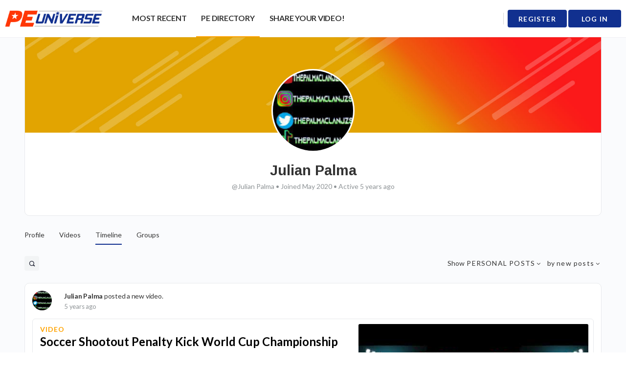

--- FILE ---
content_type: text/html; charset=UTF-8
request_url: https://peuniverse.com/members/julian_palma/
body_size: 36584
content:
<!doctype html>
<html lang="en-US">
	<head>
		<meta charset="UTF-8">
		<link rel="profile" href="http://gmpg.org/xfn/11">
		<script type="text/html" id="tmpl-bb-link-preview">
<% if ( link_scrapping ) { %>
	<% if ( link_loading ) { %>
		<span class="bb-url-scrapper-loading bb-ajax-loader"><i class="bb-icon-l bb-icon-spinner animate-spin"></i>Loading preview...</span>
	<% } %>
	<% if ( link_success || link_error ) { %>
		<a title="Cancel Preview" href="#" id="bb-close-link-suggestion">Remove Preview</a>
		<div class="bb-link-preview-container">

			<% if ( link_images && link_images.length && link_success && ! link_error && '' !== link_image_index ) { %>
				<div id="bb-url-scrapper-img-holder">
					<div class="bb-link-preview-image">
						<div class="bb-link-preview-image-cover">
							<img src="<%= link_images[link_image_index] %>"/>
						</div>
						<div class="bb-link-preview-icons">
							<%
							if ( link_images.length > 1 ) { %>
								<a data-bp-tooltip-pos="up" data-bp-tooltip="Change image" href="#" class="icon-exchange toolbar-button bp-tooltip" id="icon-exchange"><i class="bb-icon-l bb-icon-exchange"></i></a>
							<% } %>
							<% if ( link_images.length ) { %>
								<a data-bp-tooltip-pos="up" data-bp-tooltip="Remove image" href="#" class="icon-image-slash toolbar-button bp-tooltip" id="bb-link-preview-remove-image"><i class="bb-icon-l bb-icon-image-slash"></i></a>
							<% } %>
							<a data-bp-tooltip-pos="up" data-bp-tooltip="Confirm" class="toolbar-button bp-tooltip" href="#" id="bb-link-preview-select-image">
								<i class="bb-icon-check bb-icon-l"></i>
							</a>
						</div>
					</div>
					<% if ( link_images.length > 1 ) { %>
						<div class="bb-url-thumb-nav">
							<button type="button" id="bb-url-prevPicButton"><span class="bb-icon-l bb-icon-angle-left"></span></button>
							<button type="button" id="bb-url-nextPicButton"><span class="bb-icon-l bb-icon-angle-right"></span></button>
							<div id="bb-url-scrapper-img-count">
								Image <%= link_image_index + 1 %>&nbsp;of&nbsp;<%= link_images.length %>
							</div>
						</div>
					<% } %>
				</div>
			<% } %>

			<% if ( link_success && ! link_error && link_url ) { %>
				<div class="bb-link-preview-info">
					<% var a = document.createElement('a');
						a.href = link_url;
						var hostname = a.hostname;
						var domainName = hostname.replace('www.', '' );
					%>

					<% if ( 'undefined' !== typeof link_title && link_title.trim() && link_description ) { %>
						<p class="bb-link-preview-link-name"><%= domainName %></p>
					<% } %>

					<% if ( link_success && ! link_error ) { %>
						<p class="bb-link-preview-title"><%= link_title %></p>
					<% } %>

					<% if ( link_success && ! link_error ) { %>
						<div class="bb-link-preview-excerpt"><p><%= link_description %></p></div>
					<% } %>
				</div>
			<% } %>
			<% if ( link_error && ! link_success ) { %>
				<div id="bb-url-error" class="bb-url-error"><%= link_error_msg %></div>
			<% } %>
		</div>
	<% } %>
<% } %>
</script>
<script type="text/html" id="tmpl-activity-reacted-popup-heading">
	<h4>
		<# if ( 0 !== data.popup_heading.length ) { #>
			{{ data.popup_heading }}
		<# } #>
		<# if ( 0 === data.reacted_tabs.length ) { #>
			{{ ' (' + data.popup_heading_count + ')' }}
		<# } #>
	</h4>
</script>

<script type="text/html" id="tmpl-activity-reacted-popup-tab">
	<#
	if ( data.reaction_mode && 'emotions' === data.reaction_mode && 1 < data.reacted_tabs.length ) { #>
		<ul>
			<#
			var isFirstItem = true;
			jQuery.each( data.reacted_tabs, function( key, reaction ) {
			#>
			<li>
				<a href="javascript:void(0);" class="{{ isFirstItem ? 'active' : '' }}" data-tab="activity-state_{{key}}" reaction-id="{{ reaction.id ? reaction.id : '0' }}">
					<# if ( 'all' === reaction.type  ) { #>
						{{ reaction.icon_text }}
					<# } else if ( 'bb-icons' === reaction.type  ) { #>
						<i class="bb-icon-{{ reaction.icon }}" style="font-weight:200;color:{{ reaction.icon_color }};"></i>
						<span>{{ reaction.total_count }}</span>
					<# } else if ( 0 < reaction.icon_path.length ) { #>
						<img src="{{ reaction.icon_path }}" class="{{ reaction.type }}" alt="{{ reaction.icon_text }}" />
						<span>{{ reaction.total_count }}</span>
					<# } else { #>
						<i class="bb-icon-thumbs-up" style="font-weight:200;color:#385DFF;"></i>
						<span>{{ reaction.total_count }}</span>
					<# } #>
				</a>
			</li>
			<#
				isFirstItem = false;
			});
			#>
		</ul>
	<# } #>
</script>

<script type="text/html" id="tmpl-activity-reacted-popup-tab-content">
	<#
	var users            = data.reacted_users;
	var data_reaction_id = data.reaction_id ? data.reaction_id : 0;

	if ( 0 === data.reacted_tabs.length ) {
		var total_pages = 'undefined' !== typeof data.total_pages ? data.total_pages : 1;
		#>
		<div class="activity-state-popup_tab_item activity-state_ active" data-reaction-id="{{ data.reaction_id }}" data-paged="1" data-total-pages="{{ total_pages }}">

			<# if( users.length > 0 ) { #>
				<ul class="activity-state_users">
				<#
					jQuery.each(
						users,
						function( key, user )
						{
						#>
							<li class="activity-state_user">
								<div class="activity-state_user__avatar">
									<# if ( '' !== user.profile_url ) { #>
										<a href="{{ user.profile_url }}">
									<# } #>
										<img class="avatar" src="{{ user.avatar }}" alt="{{ user.name }}" />
										<div class="activity-state_user__reaction">
											<# if ( 'bb-icons' === user.reaction.type ) { #>
												<i class="bb-icon-{{ user.reaction.icon }}" style="font-weight:200;color:{{ user.reaction.icon_color }};"></i>
											<# } else if ( 0 < user.reaction.icon_path.length ) { #>
												<img src="{{ user.reaction.icon_path }}" class="{{ user.reaction.type }}" alt="{{ user.reaction.icon_text }}" />
											<# } else { #>
												<i class="bb-icon-thumbs-up" style="font-weight:200;color:#385DFF;"></i>
											<# } #>
										</div>
									<# if ( '' !== user.profile_url ) { #>
										</a>
									<# } #>
								</div>
								<div class="activity-state_user__name">
									<# if ( '' !== user.profile_url ) { #>
										<a href="{{ user.profile_url }}">{{ user.name }}</a>
									<# } else { #>
										{{ user.name }}
									<# } #>
								</div>
								<# if ( '' !== user.profile_url && user.member_type && user.member_type.label ) { #>
									<div class="activity-state_user__role" style="color:{{user.member_type.color.text}}; background-color:{{user.member_type.color.background}};">
										{{ user.member_type.label }}
									</div>
								<# } #>
							</li>
						<#
						}
					);
				#>
				</ul>
			<# } else { #>
				<ul class="activity-state_users"></ul>
			<# } #>
		</div>
		<#
	} else {
		var isFirstItem = true;

		jQuery.each(
			data.reacted_tabs,
			function( key, reaction )
			{
				var current_reaction_id = reaction.id ? reaction.id : 0;
				#>
				<div class="activity-state-popup_tab_item activity-state_{{key}} {{isFirstItem ? 'active' : ''}}" data-reaction-id="{{reaction.id ? reaction.id : '0'}}" data-paged="{{reaction.paged}}" data-total-pages="{{reaction.total_pages}}">
					<#
					if ( data_reaction_id === current_reaction_id ) {
						if ( 0 < users.length ) {
							#>
							<ul class="activity-state_users">
								<#
								jQuery.each(
									users,
									function( key, user )
									{
										#>
										<li class="activity-state_user">
											<div class="activity-state_user__avatar">
												<# if ( '' !== user.profile_url ) { #>
													<a href="{{ user.profile_url }}">
												<# } #>
													<img class="avatar" src="{{ user.avatar }}" alt="{{ user.name }}" />
													<div class="activity-state_user__reaction">
														<# if ( user.reaction.type === 'bb-icons' ) { #>
														<i class="bb-icon-{{ user.reaction.icon }}" style="font-weight:200;color:{{ user.reaction.icon_color }};"></i>
														<# } else if ( user.reaction.icon_path !== '' ) { #>
														<img src="{{ user.reaction.icon_path }}" class="{{ user.reaction.type }}" alt="{{ user.reaction.icon_text }}" />
														<# } else { #>
														<i class="bb-icon-thumbs-up" style="font-weight:200;color:#385DFF;"></i>
														<# } #>
													</div>
												<# if ( '' !== user.profile_url ) { #>
													</a>
												<# } #>
											</div>
											<div class="activity-state_user__name">
												<# if ( '' !== user.profile_url ) { #>
													<a href="{{ user.profile_url }}">{{ user.name }}</a>
												<# } else { #>
													{{ user.name }}
												<# } #>
											</div>
											<# if ( '' !== user.profile_url && user.member_type && user.member_type.label ) { #>
											<div class="activity-state_user__role" style="color:{{user.member_type.color.text}}; background-color:{{user.member_type.color.background}};">
												{{ user.member_type.label }}
											</div>
											<# } #>
										</li>
										<#
									}
								);
								#>
							</ul>
						<# } else { #>
							<div class="activity-state_no_users">
								{{ data.no_users }}
							</div>
						<# }
					} else { #>
						<ul class="activity-state_users"></ul>
					<# } #>
				</div>
				<#
				isFirstItem = false;
			}
		);
	}
	#>
</script>

<script type="text/html" id="tmpl-activity-reacted-item">
	<div class="activity-state_user__avatar">
		<# if ( '' !== data.profile_url ) { #>
			<a href="{{ data.profile_url }}">
		<# } #>
			<img class="avatar" src="{{ data.avatar }}" alt="{{ data.name }}" />
			<div class="activity-state_user__reaction">
				<# if ( 'bb-icons' === data.reaction.type ) { #>
					<i class="bb-icon-{{ data.reaction.icon }}" style="font-weight:200;color:{{ data.reaction.icon_color }};"></i>
				<# } else if ( 0 < data.reaction.icon_path.length ) { #>
					<img src="{{ data.reaction.icon_path }}" class="{{ data.reaction.type }}" alt="{{ data.reaction.icon_text }}" />
				<# } else { #>
					<i class="bb-icon-thumbs-up" style="font-weight:200;color:#385DFF;"></i>
				<# } #>
			</div>
		<# if ( '' !== data.profile_url ) { #>
			</a>
		<# } #>
	</div>
	<div class="activity-state_user__name">
		<# if ( '' !== data.profile_url ) { #>
			<a href="{{ data.profile_url }}">{{ data.name }}</a>
		<# } else { #>
			{{ data.name }}
		<# } #>
	</div>

	<# if ( '' !== data.profile_url && data.member_type && data.member_type.label ) { #>
		<div class="activity-state_user__role" style="color:{{data.member_type.color.text}}; background-color:{{data.member_type.color.background}};">
			{{ data.member_type.label }}
		</div>
	<# } #>
</script>

<script type="text/html" id="tmpl-activity-reacted-no-data">
	<#
	if ( 'undefined' !== typeof data.message && 0 < data.message.length ) {
		var error_type = ( 'undefined' !== typeof data.type && 0 < data.type.length ) ? data.type : 'error';
		#>
		<aside class="bp-feedback bp-messages bp-template-notice {{ error_type }}">
			<span class="bp-icon" aria-hidden="true"></span>
			<p>
				{{ data.message }}
			</p>
		</aside>
	<# } #>
</script>
<script type="text/html" id="tmpl-profile-card-popup">
	<div id="profile-card" class="bb-profile-card bb-popup-card" data-bp-item-id="" data-bp-item-component="members">

		<div class="skeleton-card">
			<div class="skeleton-card-body">
				<div class="skeleton-card-avatar bb-loading-bg"></div>
				<div class="skeleton-card-entity">
					<div class="skeleton-card-type bb-loading-bg"></div>
					<div class="skeleton-card-heading bb-loading-bg"></div>
					<div class="skeleton-card-meta bb-loading-bg"></div>
				</div>
			</div>
						<div class="skeleton-card-footer skeleton-footer-plain">
				<div class="skeleton-card-button bb-loading-bg"></div>
				<div class="skeleton-card-button bb-loading-bg"></div>
				<div class="skeleton-card-button bb-loading-bg"></div>
			</div>
		</div>

		<div class="bb-card-content">
			<div class="bb-card-body">
				<div class="bb-card-avatar">
					<span class="card-profile-status"></span>
					<img src="" alt="">
				</div>
				<div class="bb-card-entity">
					<div class="bb-card-profile-type"></div>
					<h4 class="bb-card-heading"></h4>
					<div class="bb-card-meta">
						<span class="card-meta-item card-meta-joined">Joined <span></span></span>
						<span class="card-meta-item card-meta-last-active"></span>
													<span class="card-meta-item card-meta-followers"></span>
												</div>
				</div>
			</div>
			<div class="bb-card-footer">
								<div class="bb-card-action bb-card-action-outline">
					<a href="" class="card-button card-button-profile">View Profile</a>
				</div>
			</div>
		</div>

	</div>
</script>
<script type="text/html" id="tmpl-group-card-popup">
	<div id="group-card" class="bb-group-card bb-popup-card" data-bp-item-id="" data-bp-item-component="groups">

		<div class="skeleton-card">
			<div class="skeleton-card-body">
				<div class="skeleton-card-avatar bb-loading-bg"></div>
				<div class="skeleton-card-entity">
					<div class="skeleton-card-heading bb-loading-bg"></div>
					<div class="skeleton-card-meta bb-loading-bg"></div>
				</div>
			</div>
						<div class="skeleton-card-footer skeleton-footer-plain">
				<div class="skeleton-card-button bb-loading-bg"></div>
				<div class="skeleton-card-button bb-loading-bg"></div>
			</div>
		</div>

		<div class="bb-card-content">
			<div class="bb-card-body">
				<div class="bb-card-avatar">
					<img src="" alt="">
				</div>
				<div class="bb-card-entity">
					<h4 class="bb-card-heading"></h4>
					<div class="bb-card-meta">
						<span class="card-meta-item card-meta-status"></span>
						<span class="card-meta-item card-meta-type"></span>
						<span class="card-meta-item card-meta-last-active"></span>
					</div>
					<div class="card-group-members">
						<span class="bs-group-members"></span>
					</div>
				</div>
			</div>
			<div class="bb-card-footer">
								<div class="bb-card-action bb-card-action-outline">
					<a href="" class="card-button card-button-group">View Group</a>
				</div>
			</div>
		</div>

	</div>
</script>
<meta name='robots' content='index, follow, max-image-preview:large, max-snippet:-1, max-video-preview:-1' />
	<style>img:is([sizes="auto" i], [sizes^="auto," i]) { contain-intrinsic-size: 3000px 1500px }</style>
	
            <script data-no-defer="1" data-ezscrex="false" data-cfasync="false" data-pagespeed-no-defer data-cookieconsent="ignore">
                var ctPublicFunctions = {"_ajax_nonce":"50a5e55c24","_rest_nonce":"89227d1bdc","_ajax_url":"\/wp-admin\/admin-ajax.php","_rest_url":"https:\/\/peuniverse.com\/wp-json\/","data__cookies_type":"native","data__ajax_type":"rest","data__bot_detector_enabled":0,"data__frontend_data_log_enabled":1,"cookiePrefix":"","wprocket_detected":false,"host_url":"peuniverse.com","text__ee_click_to_select":"Click to select the whole data","text__ee_original_email":"The complete one is","text__ee_got_it":"Got it","text__ee_blocked":"Blocked","text__ee_cannot_connect":"Cannot connect","text__ee_cannot_decode":"Can not decode email. Unknown reason","text__ee_email_decoder":"CleanTalk email decoder","text__ee_wait_for_decoding":"The magic is on the way!","text__ee_decoding_process":"Please wait a few seconds while we decode the contact data."}
            </script>
        
            <script data-no-defer="1" data-ezscrex="false" data-cfasync="false" data-pagespeed-no-defer data-cookieconsent="ignore">
                var ctPublic = {"_ajax_nonce":"50a5e55c24","settings__forms__check_internal":"0","settings__forms__check_external":"0","settings__forms__force_protection":0,"settings__forms__search_test":"1","settings__data__bot_detector_enabled":0,"settings__sfw__anti_crawler":"0","blog_home":"https:\/\/peuniverse.com\/","pixel__setting":"0","pixel__enabled":false,"pixel__url":null,"data__email_check_before_post":1,"data__email_check_exist_post":1,"data__cookies_type":"native","data__key_is_ok":true,"data__visible_fields_required":true,"wl_brandname":"Anti-Spam by CleanTalk","wl_brandname_short":"CleanTalk","ct_checkjs_key":2100350991,"emailEncoderPassKey":"f6a6154bd2a785669e5db1568f087bfd","bot_detector_forms_excluded":"W10=","advancedCacheExists":false,"varnishCacheExists":false,"wc_ajax_add_to_cart":false,"theRealPerson":{"phrases":{"trpHeading":"The Real Person Badge!","trpContent1":"The commenter acts as a real person and verified as not a bot.","trpContent2":" Anti-Spam by CleanTalk","trpContentLearnMore":"Learn more"},"trpContentLink":"https:\/\/cleantalk.org\/help\/the-real-person?utm_id=&amp;utm_term=&amp;utm_source=admin_side&amp;utm_medium=trp_badge&amp;utm_content=trp_badge_link_click&amp;utm_campaign=apbct_links","imgPersonUrl":"https:\/\/peuniverse.com\/wp-content\/plugins\/cleantalk-spam-protect\/css\/images\/real_user.svg","imgShieldUrl":"https:\/\/peuniverse.com\/wp-content\/plugins\/cleantalk-spam-protect\/css\/images\/shield.svg"}}
            </script>
        
	<!-- This site is optimized with the Yoast SEO plugin v26.5 - https://yoast.com/wordpress/plugins/seo/ -->
	<title>Members | peuniverse.com</title>
	<link rel="canonical" href="https://peuniverse.com/members/" />
	<meta property="og:locale" content="en_US" />
	<meta property="og:type" content="article" />
	<meta property="og:title" content="Members | peuniverse.com" />
	<meta property="og:url" content="https://peuniverse.com/members/" />
	<meta property="og:site_name" content="peuniverse.com" />
	<meta property="article:publisher" content="https://www.facebook.com/peuniverse" />
	<meta property="og:image" content="https://peuniversestorage.b-cdn.net/2019/03/96eb2f6b-pe-universe-share-placeholder.jpg" />
	<meta property="og:image:width" content="1024" />
	<meta property="og:image:height" content="576" />
	<meta property="og:image:type" content="image/jpeg" />
	<meta name="twitter:card" content="summary_large_image" />
	<meta name="twitter:site" content="@PhysEd_Universe" />
	<script type="application/ld+json" class="yoast-schema-graph">{"@context":"https://schema.org","@graph":[{"@type":"WebPage","@id":"https://peuniverse.com/members/","url":"https://peuniverse.com/members/","name":"Members | peuniverse.com","isPartOf":{"@id":"https://peuniverse.com/#website"},"datePublished":"2018-09-30T14:45:50+00:00","breadcrumb":{"@id":"https://peuniverse.com/members/#breadcrumb"},"inLanguage":"en-US","potentialAction":[{"@type":"ReadAction","target":["https://peuniverse.com/members/"]}]},{"@type":"BreadcrumbList","@id":"https://peuniverse.com/members/#breadcrumb","itemListElement":[{"@type":"ListItem","position":1,"name":"Home","item":"https://peuniverse.com/"},{"@type":"ListItem","position":2,"name":"Members"}]},{"@type":"WebSite","@id":"https://peuniverse.com/#website","url":"https://peuniverse.com/","name":"peuniverse.com","description":"A Space for Physical Educators to Connect, Learn and Share.","potentialAction":[{"@type":"SearchAction","target":{"@type":"EntryPoint","urlTemplate":"https://peuniverse.com/?s={search_term_string}"},"query-input":{"@type":"PropertyValueSpecification","valueRequired":true,"valueName":"search_term_string"}}],"inLanguage":"en-US"}]}</script>
	<!-- / Yoast SEO plugin. -->


<link rel='dns-prefetch' href='//cdn.jsdelivr.net' />
<link rel='dns-prefetch' href='//fonts.googleapis.com' />
<link rel='preconnect' href='https://fonts.gstatic.com' crossorigin />
<link rel="alternate" type="application/rss+xml" title="peuniverse.com &raquo; Feed" href="https://peuniverse.com/feed/" />
<link rel="alternate" type="application/rss+xml" title="peuniverse.com &raquo; Comments Feed" href="https://peuniverse.com/comments/feed/" />
<script type="text/javascript">
/* <![CDATA[ */
window._wpemojiSettings = {"baseUrl":"https:\/\/s.w.org\/images\/core\/emoji\/16.0.1\/72x72\/","ext":".png","svgUrl":"https:\/\/s.w.org\/images\/core\/emoji\/16.0.1\/svg\/","svgExt":".svg","source":{"concatemoji":"https:\/\/peuniverse.com\/wp-includes\/js\/wp-emoji-release.min.js?ver=8e232e27c690c50f292b4c534399f32a"}};
/*! This file is auto-generated */
!function(s,n){var o,i,e;function c(e){try{var t={supportTests:e,timestamp:(new Date).valueOf()};sessionStorage.setItem(o,JSON.stringify(t))}catch(e){}}function p(e,t,n){e.clearRect(0,0,e.canvas.width,e.canvas.height),e.fillText(t,0,0);var t=new Uint32Array(e.getImageData(0,0,e.canvas.width,e.canvas.height).data),a=(e.clearRect(0,0,e.canvas.width,e.canvas.height),e.fillText(n,0,0),new Uint32Array(e.getImageData(0,0,e.canvas.width,e.canvas.height).data));return t.every(function(e,t){return e===a[t]})}function u(e,t){e.clearRect(0,0,e.canvas.width,e.canvas.height),e.fillText(t,0,0);for(var n=e.getImageData(16,16,1,1),a=0;a<n.data.length;a++)if(0!==n.data[a])return!1;return!0}function f(e,t,n,a){switch(t){case"flag":return n(e,"\ud83c\udff3\ufe0f\u200d\u26a7\ufe0f","\ud83c\udff3\ufe0f\u200b\u26a7\ufe0f")?!1:!n(e,"\ud83c\udde8\ud83c\uddf6","\ud83c\udde8\u200b\ud83c\uddf6")&&!n(e,"\ud83c\udff4\udb40\udc67\udb40\udc62\udb40\udc65\udb40\udc6e\udb40\udc67\udb40\udc7f","\ud83c\udff4\u200b\udb40\udc67\u200b\udb40\udc62\u200b\udb40\udc65\u200b\udb40\udc6e\u200b\udb40\udc67\u200b\udb40\udc7f");case"emoji":return!a(e,"\ud83e\udedf")}return!1}function g(e,t,n,a){var r="undefined"!=typeof WorkerGlobalScope&&self instanceof WorkerGlobalScope?new OffscreenCanvas(300,150):s.createElement("canvas"),o=r.getContext("2d",{willReadFrequently:!0}),i=(o.textBaseline="top",o.font="600 32px Arial",{});return e.forEach(function(e){i[e]=t(o,e,n,a)}),i}function t(e){var t=s.createElement("script");t.src=e,t.defer=!0,s.head.appendChild(t)}"undefined"!=typeof Promise&&(o="wpEmojiSettingsSupports",i=["flag","emoji"],n.supports={everything:!0,everythingExceptFlag:!0},e=new Promise(function(e){s.addEventListener("DOMContentLoaded",e,{once:!0})}),new Promise(function(t){var n=function(){try{var e=JSON.parse(sessionStorage.getItem(o));if("object"==typeof e&&"number"==typeof e.timestamp&&(new Date).valueOf()<e.timestamp+604800&&"object"==typeof e.supportTests)return e.supportTests}catch(e){}return null}();if(!n){if("undefined"!=typeof Worker&&"undefined"!=typeof OffscreenCanvas&&"undefined"!=typeof URL&&URL.createObjectURL&&"undefined"!=typeof Blob)try{var e="postMessage("+g.toString()+"("+[JSON.stringify(i),f.toString(),p.toString(),u.toString()].join(",")+"));",a=new Blob([e],{type:"text/javascript"}),r=new Worker(URL.createObjectURL(a),{name:"wpTestEmojiSupports"});return void(r.onmessage=function(e){c(n=e.data),r.terminate(),t(n)})}catch(e){}c(n=g(i,f,p,u))}t(n)}).then(function(e){for(var t in e)n.supports[t]=e[t],n.supports.everything=n.supports.everything&&n.supports[t],"flag"!==t&&(n.supports.everythingExceptFlag=n.supports.everythingExceptFlag&&n.supports[t]);n.supports.everythingExceptFlag=n.supports.everythingExceptFlag&&!n.supports.flag,n.DOMReady=!1,n.readyCallback=function(){n.DOMReady=!0}}).then(function(){return e}).then(function(){var e;n.supports.everything||(n.readyCallback(),(e=n.source||{}).concatemoji?t(e.concatemoji):e.wpemoji&&e.twemoji&&(t(e.twemoji),t(e.wpemoji)))}))}((window,document),window._wpemojiSettings);
/* ]]> */
</script>
<link rel='stylesheet' id='bp-nouveau-icons-map-css' href='https://peuniverse.com/wp-content/plugins/buddyboss-platform/bp-templates/bp-nouveau/icons/css/icons-map.min.css?ver=2.14.4' type='text/css' media='all' />
<link rel='stylesheet' id='bp-nouveau-bb-icons-css' href='https://peuniverse.com/wp-content/plugins/buddyboss-platform/bp-templates/bp-nouveau/icons/css/bb-icons.min.css?ver=1.0.8' type='text/css' media='all' />
<link rel='stylesheet' id='dashicons-css' href='https://peuniverse.com/wp-includes/css/dashicons.min.css?ver=8e232e27c690c50f292b4c534399f32a' type='text/css' media='all' />
<link rel='stylesheet' id='bp-nouveau-css' href='https://peuniverse.com/wp-content/plugins/buddyboss-platform/bp-templates/bp-nouveau/css/buddypress.min.css?ver=2.14.4' type='text/css' media='all' />
<style id='bp-nouveau-inline-css' type='text/css'>

			#buddypress #header-cover-image {
				height: 225px;
				background-image: url(https://storage.googleapis.com/stateless-peuniverse/buddypress/members/0/cover-image/23ee0ccb-63a09297a3906-bp-cover-image.jpg);
			}
		
.list-wrap .bs-group-cover a:before{ background:unset; }
</style>
<link rel='stylesheet' id='buddyboss_legacy-css' href='https://peuniverse.com/wp-content/themes/buddyboss-theme/inc/plugins/buddyboss-menu-icons/vendor/kucrut/icon-picker/css/types/buddyboss_legacy.css?ver=1.0' type='text/css' media='all' />
<link rel='stylesheet' id='elusive-css' href='https://peuniverse.com/wp-content/themes/buddyboss-theme/inc/plugins/buddyboss-menu-icons/vendor/kucrut/icon-picker/css/types/elusive.css?ver=2.0' type='text/css' media='all' />
<link rel='stylesheet' id='font-awesome-css' href='https://peuniverse.com/wp-content/themes/buddyboss-theme/inc/plugins/buddyboss-menu-icons/vendor/kucrut/icon-picker/css/types/font-awesome.css?ver=4.7.0' type='text/css' media='all' />
<link rel='stylesheet' id='foundation-icons-css' href='https://peuniverse.com/wp-content/themes/buddyboss-theme/inc/plugins/buddyboss-menu-icons/vendor/kucrut/icon-picker/css/types/foundation-icons.css?ver=3.0' type='text/css' media='all' />
<link rel='stylesheet' id='genericons-css' href='https://peuniverse.com/wp-content/themes/buddyboss-theme/inc/plugins/buddyboss-menu-icons/vendor/kucrut/icon-picker/css/types/genericons.css?ver=3.4' type='text/css' media='all' />
<link rel='stylesheet' id='wp-block-library-css' href='https://peuniverse.com/wp-includes/css/dist/block-library/style.min.css?ver=8e232e27c690c50f292b4c534399f32a' type='text/css' media='all' />
<style id='classic-theme-styles-inline-css' type='text/css'>
/*! This file is auto-generated */
.wp-block-button__link{color:#fff;background-color:#32373c;border-radius:9999px;box-shadow:none;text-decoration:none;padding:calc(.667em + 2px) calc(1.333em + 2px);font-size:1.125em}.wp-block-file__button{background:#32373c;color:#fff;text-decoration:none}
</style>
<style id='safe-svg-svg-icon-style-inline-css' type='text/css'>
.safe-svg-cover{text-align:center}.safe-svg-cover .safe-svg-inside{display:inline-block;max-width:100%}.safe-svg-cover svg{height:100%;max-height:100%;max-width:100%;width:100%}

</style>
<link rel='stylesheet' id='bb_theme_block-buddypanel-style-css-css' href='https://peuniverse.com/wp-content/themes/buddyboss-theme/blocks/buddypanel/build/style-buddypanel.css?ver=a43481f57c3cc73f6cce06223a569c14' type='text/css' media='all' />
<style id='elasticpress-related-posts-style-inline-css' type='text/css'>
.editor-styles-wrapper .wp-block-elasticpress-related-posts ul,.wp-block-elasticpress-related-posts ul{list-style-type:none;padding:0}.editor-styles-wrapper .wp-block-elasticpress-related-posts ul li a>div{display:inline}

</style>
<link rel='stylesheet' id='mediaStream-css' href='https://peuniverse.com/wp-content/plugins/media-stream/assets/css/style.css?ver=3953195023' type='text/css' media='all' />
<style id='global-styles-inline-css' type='text/css'>
:root{--wp--preset--aspect-ratio--square: 1;--wp--preset--aspect-ratio--4-3: 4/3;--wp--preset--aspect-ratio--3-4: 3/4;--wp--preset--aspect-ratio--3-2: 3/2;--wp--preset--aspect-ratio--2-3: 2/3;--wp--preset--aspect-ratio--16-9: 16/9;--wp--preset--aspect-ratio--9-16: 9/16;--wp--preset--color--black: #000000;--wp--preset--color--cyan-bluish-gray: #abb8c3;--wp--preset--color--white: #ffffff;--wp--preset--color--pale-pink: #f78da7;--wp--preset--color--vivid-red: #cf2e2e;--wp--preset--color--luminous-vivid-orange: #ff6900;--wp--preset--color--luminous-vivid-amber: #fcb900;--wp--preset--color--light-green-cyan: #7bdcb5;--wp--preset--color--vivid-green-cyan: #00d084;--wp--preset--color--pale-cyan-blue: #8ed1fc;--wp--preset--color--vivid-cyan-blue: #0693e3;--wp--preset--color--vivid-purple: #9b51e0;--wp--preset--gradient--vivid-cyan-blue-to-vivid-purple: linear-gradient(135deg,rgba(6,147,227,1) 0%,rgb(155,81,224) 100%);--wp--preset--gradient--light-green-cyan-to-vivid-green-cyan: linear-gradient(135deg,rgb(122,220,180) 0%,rgb(0,208,130) 100%);--wp--preset--gradient--luminous-vivid-amber-to-luminous-vivid-orange: linear-gradient(135deg,rgba(252,185,0,1) 0%,rgba(255,105,0,1) 100%);--wp--preset--gradient--luminous-vivid-orange-to-vivid-red: linear-gradient(135deg,rgba(255,105,0,1) 0%,rgb(207,46,46) 100%);--wp--preset--gradient--very-light-gray-to-cyan-bluish-gray: linear-gradient(135deg,rgb(238,238,238) 0%,rgb(169,184,195) 100%);--wp--preset--gradient--cool-to-warm-spectrum: linear-gradient(135deg,rgb(74,234,220) 0%,rgb(151,120,209) 20%,rgb(207,42,186) 40%,rgb(238,44,130) 60%,rgb(251,105,98) 80%,rgb(254,248,76) 100%);--wp--preset--gradient--blush-light-purple: linear-gradient(135deg,rgb(255,206,236) 0%,rgb(152,150,240) 100%);--wp--preset--gradient--blush-bordeaux: linear-gradient(135deg,rgb(254,205,165) 0%,rgb(254,45,45) 50%,rgb(107,0,62) 100%);--wp--preset--gradient--luminous-dusk: linear-gradient(135deg,rgb(255,203,112) 0%,rgb(199,81,192) 50%,rgb(65,88,208) 100%);--wp--preset--gradient--pale-ocean: linear-gradient(135deg,rgb(255,245,203) 0%,rgb(182,227,212) 50%,rgb(51,167,181) 100%);--wp--preset--gradient--electric-grass: linear-gradient(135deg,rgb(202,248,128) 0%,rgb(113,206,126) 100%);--wp--preset--gradient--midnight: linear-gradient(135deg,rgb(2,3,129) 0%,rgb(40,116,252) 100%);--wp--preset--font-size--small: 13px;--wp--preset--font-size--medium: 20px;--wp--preset--font-size--large: 36px;--wp--preset--font-size--x-large: 42px;--wp--preset--spacing--20: 0.44rem;--wp--preset--spacing--30: 0.67rem;--wp--preset--spacing--40: 1rem;--wp--preset--spacing--50: 1.5rem;--wp--preset--spacing--60: 2.25rem;--wp--preset--spacing--70: 3.38rem;--wp--preset--spacing--80: 5.06rem;--wp--preset--shadow--natural: 6px 6px 9px rgba(0, 0, 0, 0.2);--wp--preset--shadow--deep: 12px 12px 50px rgba(0, 0, 0, 0.4);--wp--preset--shadow--sharp: 6px 6px 0px rgba(0, 0, 0, 0.2);--wp--preset--shadow--outlined: 6px 6px 0px -3px rgba(255, 255, 255, 1), 6px 6px rgba(0, 0, 0, 1);--wp--preset--shadow--crisp: 6px 6px 0px rgba(0, 0, 0, 1);}:where(.is-layout-flex){gap: 0.5em;}:where(.is-layout-grid){gap: 0.5em;}body .is-layout-flex{display: flex;}.is-layout-flex{flex-wrap: wrap;align-items: center;}.is-layout-flex > :is(*, div){margin: 0;}body .is-layout-grid{display: grid;}.is-layout-grid > :is(*, div){margin: 0;}:where(.wp-block-columns.is-layout-flex){gap: 2em;}:where(.wp-block-columns.is-layout-grid){gap: 2em;}:where(.wp-block-post-template.is-layout-flex){gap: 1.25em;}:where(.wp-block-post-template.is-layout-grid){gap: 1.25em;}.has-black-color{color: var(--wp--preset--color--black) !important;}.has-cyan-bluish-gray-color{color: var(--wp--preset--color--cyan-bluish-gray) !important;}.has-white-color{color: var(--wp--preset--color--white) !important;}.has-pale-pink-color{color: var(--wp--preset--color--pale-pink) !important;}.has-vivid-red-color{color: var(--wp--preset--color--vivid-red) !important;}.has-luminous-vivid-orange-color{color: var(--wp--preset--color--luminous-vivid-orange) !important;}.has-luminous-vivid-amber-color{color: var(--wp--preset--color--luminous-vivid-amber) !important;}.has-light-green-cyan-color{color: var(--wp--preset--color--light-green-cyan) !important;}.has-vivid-green-cyan-color{color: var(--wp--preset--color--vivid-green-cyan) !important;}.has-pale-cyan-blue-color{color: var(--wp--preset--color--pale-cyan-blue) !important;}.has-vivid-cyan-blue-color{color: var(--wp--preset--color--vivid-cyan-blue) !important;}.has-vivid-purple-color{color: var(--wp--preset--color--vivid-purple) !important;}.has-black-background-color{background-color: var(--wp--preset--color--black) !important;}.has-cyan-bluish-gray-background-color{background-color: var(--wp--preset--color--cyan-bluish-gray) !important;}.has-white-background-color{background-color: var(--wp--preset--color--white) !important;}.has-pale-pink-background-color{background-color: var(--wp--preset--color--pale-pink) !important;}.has-vivid-red-background-color{background-color: var(--wp--preset--color--vivid-red) !important;}.has-luminous-vivid-orange-background-color{background-color: var(--wp--preset--color--luminous-vivid-orange) !important;}.has-luminous-vivid-amber-background-color{background-color: var(--wp--preset--color--luminous-vivid-amber) !important;}.has-light-green-cyan-background-color{background-color: var(--wp--preset--color--light-green-cyan) !important;}.has-vivid-green-cyan-background-color{background-color: var(--wp--preset--color--vivid-green-cyan) !important;}.has-pale-cyan-blue-background-color{background-color: var(--wp--preset--color--pale-cyan-blue) !important;}.has-vivid-cyan-blue-background-color{background-color: var(--wp--preset--color--vivid-cyan-blue) !important;}.has-vivid-purple-background-color{background-color: var(--wp--preset--color--vivid-purple) !important;}.has-black-border-color{border-color: var(--wp--preset--color--black) !important;}.has-cyan-bluish-gray-border-color{border-color: var(--wp--preset--color--cyan-bluish-gray) !important;}.has-white-border-color{border-color: var(--wp--preset--color--white) !important;}.has-pale-pink-border-color{border-color: var(--wp--preset--color--pale-pink) !important;}.has-vivid-red-border-color{border-color: var(--wp--preset--color--vivid-red) !important;}.has-luminous-vivid-orange-border-color{border-color: var(--wp--preset--color--luminous-vivid-orange) !important;}.has-luminous-vivid-amber-border-color{border-color: var(--wp--preset--color--luminous-vivid-amber) !important;}.has-light-green-cyan-border-color{border-color: var(--wp--preset--color--light-green-cyan) !important;}.has-vivid-green-cyan-border-color{border-color: var(--wp--preset--color--vivid-green-cyan) !important;}.has-pale-cyan-blue-border-color{border-color: var(--wp--preset--color--pale-cyan-blue) !important;}.has-vivid-cyan-blue-border-color{border-color: var(--wp--preset--color--vivid-cyan-blue) !important;}.has-vivid-purple-border-color{border-color: var(--wp--preset--color--vivid-purple) !important;}.has-vivid-cyan-blue-to-vivid-purple-gradient-background{background: var(--wp--preset--gradient--vivid-cyan-blue-to-vivid-purple) !important;}.has-light-green-cyan-to-vivid-green-cyan-gradient-background{background: var(--wp--preset--gradient--light-green-cyan-to-vivid-green-cyan) !important;}.has-luminous-vivid-amber-to-luminous-vivid-orange-gradient-background{background: var(--wp--preset--gradient--luminous-vivid-amber-to-luminous-vivid-orange) !important;}.has-luminous-vivid-orange-to-vivid-red-gradient-background{background: var(--wp--preset--gradient--luminous-vivid-orange-to-vivid-red) !important;}.has-very-light-gray-to-cyan-bluish-gray-gradient-background{background: var(--wp--preset--gradient--very-light-gray-to-cyan-bluish-gray) !important;}.has-cool-to-warm-spectrum-gradient-background{background: var(--wp--preset--gradient--cool-to-warm-spectrum) !important;}.has-blush-light-purple-gradient-background{background: var(--wp--preset--gradient--blush-light-purple) !important;}.has-blush-bordeaux-gradient-background{background: var(--wp--preset--gradient--blush-bordeaux) !important;}.has-luminous-dusk-gradient-background{background: var(--wp--preset--gradient--luminous-dusk) !important;}.has-pale-ocean-gradient-background{background: var(--wp--preset--gradient--pale-ocean) !important;}.has-electric-grass-gradient-background{background: var(--wp--preset--gradient--electric-grass) !important;}.has-midnight-gradient-background{background: var(--wp--preset--gradient--midnight) !important;}.has-small-font-size{font-size: var(--wp--preset--font-size--small) !important;}.has-medium-font-size{font-size: var(--wp--preset--font-size--medium) !important;}.has-large-font-size{font-size: var(--wp--preset--font-size--large) !important;}.has-x-large-font-size{font-size: var(--wp--preset--font-size--x-large) !important;}
:where(.wp-block-post-template.is-layout-flex){gap: 1.25em;}:where(.wp-block-post-template.is-layout-grid){gap: 1.25em;}
:where(.wp-block-columns.is-layout-flex){gap: 2em;}:where(.wp-block-columns.is-layout-grid){gap: 2em;}
:root :where(.wp-block-pullquote){font-size: 1.5em;line-height: 1.6;}
</style>
<link rel='stylesheet' id='bb-pro-enqueue-scripts-css' href='https://peuniverse.com/wp-content/plugins/buddyboss-platform-pro/assets/css/index.min.css?ver=2.7.00' type='text/css' media='all' />
<link rel='stylesheet' id='bb-access-control-css' href='https://peuniverse.com/wp-content/plugins/buddyboss-platform-pro/includes/access-control/assets/css/bb-access-control.min.css?ver=2.7.00' type='text/css' media='all' />
<link rel='stylesheet' id='bb-meprlms-frontend-css' href='https://peuniverse.com/wp-content/plugins/buddyboss-platform-pro/includes/integrations/meprlms/assets/css/meprlms-frontend.min.css?ver=2.14.4' type='text/css' media='all' />
<link rel='stylesheet' id='bp-select2-css' href='https://peuniverse.com/wp-content/plugins/buddyboss-platform/bp-core/css/vendor/select2.min.css?ver=2.14.4' type='text/css' media='all' />
<link rel='stylesheet' id='bb-meprlms-admin-css' href='https://peuniverse.com/wp-content/plugins/buddyboss-platform-pro/includes/integrations/meprlms/assets/css/bb-meprlms-admin.min.css?ver=2.14.4' type='text/css' media='all' />
<link rel='stylesheet' id='bb-tutorlms-admin-css' href='https://peuniverse.com/wp-content/plugins/buddyboss-platform-pro/includes/integrations/tutorlms/assets/css/bb-tutorlms-admin.min.css?ver=2.14.4' type='text/css' media='all' />
<link rel='stylesheet' id='bp-medium-editor-css' href='https://peuniverse.com/wp-content/plugins/buddyboss-platform/bp-core/css/medium-editor.min.css?ver=2.14.4' type='text/css' media='all' />
<link rel='stylesheet' id='bp-medium-editor-beagle-css' href='https://peuniverse.com/wp-content/plugins/buddyboss-platform/bp-core/css/medium-editor-beagle.min.css?ver=2.14.4' type='text/css' media='all' />
<link rel='stylesheet' id='emojionearea-css' href='https://peuniverse.com/wp-content/plugins/buddyboss-platform/bp-core/css/emojionearea-edited.min.css?ver=2.14.4' type='text/css' media='all' />
<link rel='stylesheet' id='bp-media-videojs-css-css' href='https://peuniverse.com/wp-content/plugins/buddyboss-platform/bp-core/css/vendor/video-js.min.css?ver=2.14.4' type='text/css' media='all' />
<link rel='stylesheet' id='bp-mentions-css-css' href='https://peuniverse.com/wp-content/plugins/buddyboss-platform/bp-core/css/mentions.min.css?ver=2.14.4' type='text/css' media='all' />
<link rel='stylesheet' id='cleantalk-public-css-css' href='https://peuniverse.com/wp-content/plugins/cleantalk-spam-protect/css/cleantalk-public.min.css?ver=6.68_1765054048' type='text/css' media='all' />
<link rel='stylesheet' id='cleantalk-email-decoder-css-css' href='https://peuniverse.com/wp-content/plugins/cleantalk-spam-protect/css/cleantalk-email-decoder.min.css?ver=6.68_1765054048' type='text/css' media='all' />
<link rel='stylesheet' id='cleantalk-trp-css-css' href='https://peuniverse.com/wp-content/plugins/cleantalk-spam-protect/css/cleantalk-trp.min.css?ver=6.68_1765054048' type='text/css' media='all' />
<link rel='stylesheet' id='mashsb-styles-css' href='https://peuniverse.com/wp-content/plugins/mashsharer/assets/css/mashsb.min.css?ver=4.0.47' type='text/css' media='all' />
<style id='mashsb-styles-inline-css' type='text/css'>
.mashsb-count {color:#cccccc;}
        [class^="mashicon-"], .onoffswitch-label, .onoffswitch2-label, .onoffswitch {
            border-radius: 20px;
        }[class^="mashicon-"] .text, [class*=" mashicon-"] .text{
    text-indent: -9999px !important;
    line-height: 0px;
    display: block;
    }
    [class^="mashicon-"] .text:after, [class*=" mashicon-"] .text:after {
        content: "" !important;
        text-indent: 0;
        font-size:13px;
        display: block !important;
    }
    [class^="mashicon-"], [class*=" mashicon-"] {
        width:25%;
        text-align: center !important;
    }
    [class^="mashicon-"] .icon:before, [class*=" mashicon-"] .icon:before {
        float:none;
        margin-right: 0;
    }
    .mashsb-buttons a{
       margin-right: 3px;
       margin-bottom:3px;
       min-width: 0;
       width: 41px;
    }
    .onoffswitch,
    .onoffswitch-inner:before,
    .onoffswitch-inner:after
    .onoffswitch2,
    .onoffswitch2-inner:before,
    .onoffswitch2-inner:after  {
        margin-right: 0px;
        width: 41px;
        line-height: 41px;
    }
</style>
<link rel='stylesheet' id='wsl-widget-css' href='https://peuniverse.com/wp-content/plugins/wordpress-social-login/assets/css/style.css?ver=8e232e27c690c50f292b4c534399f32a' type='text/css' media='all' />
<link rel='stylesheet' id='ep_general_styles-css' href='https://peuniverse.com/wp-content/plugins/elasticpress/dist/css/general-styles.css?ver=66295efe92a630617c00' type='text/css' media='all' />
<link rel='stylesheet' id='mashnet-styles-css' href='https://peuniverse.com/wp-content/plugins/mashshare-networks/assets/css/mashnet.min.css?ver=2.4.7' type='text/css' media='all' />
<link rel='stylesheet' id='swiper-css-css' href='https://cdn.jsdelivr.net/npm/swiper@11/swiper-bundle.min.css?ver=8e232e27c690c50f292b4c534399f32a' type='text/css' media='all' />
<link rel='stylesheet' id='redux-extendify-styles-css' href='https://peuniverse.com/wp-content/themes/buddyboss-theme/inc/admin/framework/redux-core/assets/css/extendify-utilities.css?ver=4.4.11' type='text/css' media='all' />
<link rel='stylesheet' id='elementor-frontend-css' href='https://peuniverse.com/wp-content/plugins/elementor/assets/css/frontend.min.css?ver=3.33.3' type='text/css' media='all' />
<link rel='stylesheet' id='widget-image-css' href='https://peuniverse.com/wp-content/plugins/elementor/assets/css/widget-image.min.css?ver=3.33.3' type='text/css' media='all' />
<link rel='stylesheet' id='widget-heading-css' href='https://peuniverse.com/wp-content/plugins/elementor/assets/css/widget-heading.min.css?ver=3.33.3' type='text/css' media='all' />
<link rel='stylesheet' id='widget-form-css' href='https://peuniverse.com/wp-content/plugins/elementor-pro/assets/css/widget-form.min.css?ver=3.29.2' type='text/css' media='all' />
<link rel='stylesheet' id='e-animation-zoomIn-css' href='https://peuniverse.com/wp-content/plugins/elementor/assets/lib/animations/styles/zoomIn.min.css?ver=3.33.3' type='text/css' media='all' />
<link rel='stylesheet' id='e-popup-css' href='https://peuniverse.com/wp-content/plugins/elementor-pro/assets/css/conditionals/popup.min.css?ver=3.29.2' type='text/css' media='all' />
<link rel='stylesheet' id='elementor-icons-css' href='https://peuniverse.com/wp-content/plugins/elementor/assets/lib/eicons/css/elementor-icons.min.css?ver=5.44.0' type='text/css' media='all' />
<link rel='stylesheet' id='elementor-post-34972-css' href='https://peuniverse.com/wp-content/uploads/elementor/css/post-34972.css?ver=1766349916' type='text/css' media='all' />
<link rel='stylesheet' id='elementor-post-36699-css' href='https://peuniverse.com/wp-content/uploads/elementor/css/post-36699.css?ver=1766349916' type='text/css' media='all' />
<link rel='stylesheet' id='elasticpress-facets-css' href='https://peuniverse.com/wp-content/plugins/elasticpress/dist/css/facets-styles.css?ver=e96caca972beab457d95' type='text/css' media='all' />
<link rel='stylesheet' id='simple-favorites-css' href='https://peuniverse.com/wp-content/plugins/favorites/assets/css/favorites.css?ver=2.3.6' type='text/css' media='all' />
<link rel='stylesheet' id='video-js-css' href='https://peuniverse.com/wp-content/plugins/video-embed-thumbnail-generator/video-js/v8/video-js.min.css?ver=7.20.3' type='text/css' media='all' />
<link rel='stylesheet' id='bp-zoom-css' href='https://peuniverse.com/wp-content/plugins/buddyboss-platform-pro/includes/integrations/zoom/assets/css/bp-zoom.min.css?ver=2.7.00' type='text/css' media='all' />
<link rel='stylesheet' id='peu-styles-css' href='https://peuniverse.com/wp-content/themes/buddyboss-child/assets/dist/css/custom.css?ver=17646524894' type='text/css' media='all' />
<style id='peu-styles-inline-css' type='text/css'>
.resource-blogarticle{background:#ffa300;}.resource-blogarticle::after{content:"BA";}.resource-icon-blogarticle{color:#ffa300;}.resource-lesson-plan{background:#1159c5;}.resource-lesson-plan::after{content:"LP";}.resource-icon-lesson-plan{color:#1159c5;}.resource-presentation{background:#b40076;}.resource-presentation::after{content:"PR";}.resource-icon-presentation{color:#b40076;}.resource-sign-poster{background:#00a3b3;}.resource-sign-poster::after{content:"S/P";}.resource-icon-sign-poster{color:#00a3b3;}.resource-skill-development{background:#ff3706;}.resource-skill-development::after{content:"SD";}.resource-icon-skill-development{color:#ff3706;}.resource-worksheet{background:#6fb200;}.resource-worksheet::after{content:"WS";}.resource-icon-worksheet{color:#6fb200;}
</style>
<link rel='stylesheet' id='peu-search-styles-css' href='https://peuniverse.com/wp-content/plugins/peu-videos-resources-search/assets/dist/css/peu-search.css?ver=1670946336' type='text/css' media='all' />
<link rel='stylesheet' id='buddyboss-theme-magnific-popup-css-css' href='https://peuniverse.com/wp-content/themes/buddyboss-theme/assets/css/vendors/magnific-popup.min.css?ver=2.8.30' type='text/css' media='all' />
<link rel='stylesheet' id='buddyboss-theme-select2-css-css' href='https://peuniverse.com/wp-content/themes/buddyboss-theme/assets/css/vendors/select2.min.css?ver=2.8.30' type='text/css' media='all' />
<link rel='stylesheet' id='buddyboss-theme-css-css' href='https://peuniverse.com/wp-content/themes/buddyboss-theme/assets/css/theme.min.css?ver=2.8.30' type='text/css' media='all' />
<link rel='stylesheet' id='buddyboss-theme-template-css' href='https://peuniverse.com/wp-content/themes/buddyboss-theme/assets/css/template-v2.min.css?ver=2.8.30' type='text/css' media='all' />
<link rel='stylesheet' id='buddyboss-theme-buddypress-css' href='https://peuniverse.com/wp-content/themes/buddyboss-theme/assets/css/buddypress.min.css?ver=2.8.30' type='text/css' media='all' />
<link rel='stylesheet' id='buddyboss-theme-forums-css' href='https://peuniverse.com/wp-content/themes/buddyboss-theme/assets/css/bbpress.min.css?ver=2.8.30' type='text/css' media='all' />
<link rel='stylesheet' id='buddyboss-theme-elementor-css' href='https://peuniverse.com/wp-content/themes/buddyboss-theme/assets/css/elementor.min.css?ver=2.8.30' type='text/css' media='all' />
<link rel="preload" as="style" href="https://fonts.googleapis.com/css?family=Lato:700,400%7CArimo:700&#038;subset=latin&#038;display=swap&#038;ver=1750961148" /><link rel="stylesheet" href="https://fonts.googleapis.com/css?family=Lato:700,400%7CArimo:700&#038;subset=latin&#038;display=swap&#038;ver=1750961148" media="print" onload="this.media='all'"><noscript><link rel="stylesheet" href="https://fonts.googleapis.com/css?family=Lato:700,400%7CArimo:700&#038;subset=latin&#038;display=swap&#038;ver=1750961148" /></noscript><link rel='stylesheet' id='fontawesome-css' href='https://peuniverse.com/wp-content/themes/buddyboss-child/assets/fonts/all.min.css?ver=8e232e27c690c50f292b4c534399f32a' type='text/css' media='all' />
<link rel='stylesheet' id='elementor-gf-local-roboto-css' href='https://peuniverse.com/wp-content/uploads/elementor/google-fonts/css/roboto.css?ver=1745238935' type='text/css' media='all' />
<link rel='stylesheet' id='elementor-gf-local-robotoslab-css' href='https://peuniverse.com/wp-content/uploads/elementor/google-fonts/css/robotoslab.css?ver=1745238932' type='text/css' media='all' />
<script type="text/javascript">
            window._bbssoDOMReady = function (callback) {
                if ( document.readyState === "complete" || document.readyState === "interactive" ) {
                    callback();
                } else {
                    document.addEventListener( "DOMContentLoaded", callback );
                }
            };
            </script><script type="text/javascript">
            window._nslDOMReady = function (callback) {
                if ( document.readyState === "complete" || document.readyState === "interactive" ) {
                    callback();
                } else {
                    document.addEventListener( "DOMContentLoaded", callback );
                }
            };
            </script><script type="text/javascript" src="https://peuniverse.com/wp-includes/js/jquery/jquery.min.js?ver=3.7.1" id="jquery-core-js"></script>
<script type="text/javascript" src="https://peuniverse.com/wp-includes/js/jquery/jquery-migrate.min.js?ver=3.4.1" id="jquery-migrate-js"></script>
<script type="text/javascript" id="bb-twemoji-js-extra">
/* <![CDATA[ */
var bbemojiSettings = {"baseUrl":"https:\/\/s.w.org\/images\/core\/emoji\/14.0.0\/72x72\/","ext":".png","svgUrl":"https:\/\/s.w.org\/images\/core\/emoji\/14.0.0\/svg\/","svgExt":".svg"};
/* ]]> */
</script>
<script type="text/javascript" src="https://peuniverse.com/wp-includes/js/twemoji.min.js?ver=2.14.4" id="bb-twemoji-js"></script>
<script type="text/javascript" src="https://peuniverse.com/wp-content/plugins/buddyboss-platform/bp-core/js/bb-emoji-loader.min.js?ver=2.14.4" id="bb-emoji-loader-js"></script>
<script type="text/javascript" id="bb-reaction-js-extra">
/* <![CDATA[ */
var bbReactionVars = {"ajax_url":"https:\/\/peuniverse.com\/wp-admin\/admin-ajax.php"};
/* ]]> */
</script>
<script type="text/javascript" src="https://peuniverse.com/wp-content/plugins/buddyboss-platform-pro/includes/reactions/assets/js/bb-reaction.min.js?ver=2.7.00" id="bb-reaction-js"></script>
<script type="text/javascript" src="https://peuniverse.com/wp-content/plugins/buddyboss-platform-pro/includes/integrations/meprlms/assets/js/bb-meprlms-frontend.min.js?ver=2.14.4" id="bb-meprlms-frontend-js"></script>
<script type="text/javascript" id="bp-select2-js-extra">
/* <![CDATA[ */
var bp_select2 = {"i18n":{"errorLoading":"The results could not be loaded.","inputTooLong":"Please delete %% character","inputTooShort":"Please enter %% or more characters","loadingMore":"Loading more results\u2026","maximumSelected":"You can only select %% item","noResults":"No results found","searching":"Searching\u2026","removeAllItems":"Remove all items","msginputTooShort":"Start typing to find members"}};
/* ]]> */
</script>
<script type="text/javascript" src="https://peuniverse.com/wp-content/plugins/buddyboss-platform/bp-core/js/vendor/select2.min.js?ver=2.14.4" id="bp-select2-js"></script>
<script type="text/javascript" id="bb-meprlms-admin-js-extra">
/* <![CDATA[ */
var bbMeprLMSVars = {"ajax_url":"https:\/\/peuniverse.com\/wp-admin\/admin-ajax.php","security":"058db354b4","select_course_placeholder":"Start typing a course name to associate with this group."};
/* ]]> */
</script>
<script type="text/javascript" src="https://peuniverse.com/wp-content/plugins/buddyboss-platform-pro/includes/integrations/meprlms/assets/js/bb-meprlms-admin.min.js?ver=2.14.4" id="bb-meprlms-admin-js"></script>
<script type="text/javascript" id="bb-tutorlms-admin-js-extra">
/* <![CDATA[ */
var bbTutorLMSVars = {"ajax_url":"https:\/\/peuniverse.com\/wp-admin\/admin-ajax.php","select_course_placeholder":"Start typing a course name to associate with this group."};
/* ]]> */
</script>
<script type="text/javascript" src="https://peuniverse.com/wp-content/plugins/buddyboss-platform-pro/includes/integrations/tutorlms/assets/js/bb-tutorlms-admin.min.js?ver=2.14.4" id="bb-tutorlms-admin-js"></script>
<script type="text/javascript" src="https://peuniverse.com/wp-content/plugins/buddyboss-platform/bp-core/js/vendor/magnific-popup.js?ver=2.14.4" id="bp-nouveau-magnific-popup-js"></script>
<script type="text/javascript" src="https://peuniverse.com/wp-content/plugins/buddyboss-platform/bp-core/js/widget-members.min.js?ver=2.14.4" id="bp-widget-members-js"></script>
<script type="text/javascript" src="https://peuniverse.com/wp-content/plugins/buddyboss-platform/bp-core/js/jquery-query.min.js?ver=2.14.4" id="bp-jquery-query-js"></script>
<script type="text/javascript" src="https://peuniverse.com/wp-content/plugins/buddyboss-platform/bp-core/js/vendor/jquery-cookie.min.js?ver=2.14.4" id="bp-jquery-cookie-js"></script>
<script type="text/javascript" src="https://peuniverse.com/wp-content/plugins/buddyboss-platform/bp-core/js/vendor/jquery-scroll-to.min.js?ver=2.14.4" id="bp-jquery-scroll-to-js"></script>
<script type="text/javascript" src="https://peuniverse.com/wp-content/plugins/buddyboss-platform/bp-core/js/vendor/medium-editor.min.js?ver=2.14.4" id="bp-medium-editor-js"></script>
<script type="text/javascript" id="bp-media-dropzone-js-extra">
/* <![CDATA[ */
var bp_media_dropzone = {"dictDefaultMessage":"Drop files here to upload","dictFallbackMessage":"Your browser does not support drag'n'drop file uploads.","dictFallbackText":"Please use the fallback form below to upload your files like in the olden days.","dictFileTooBig":"Sorry, file size is too big ({{filesize}} MB). Max file size limit: {{maxFilesize}} MB.","dictInvalidFileType":"You can't upload files of this type.","dictResponseError":"Server responded with {{statusCode}} code.","dictCancelUpload":"Cancel upload","dictUploadCanceled":"Upload canceled.","dictCancelUploadConfirmation":"Are you sure you want to cancel this upload?","dictRemoveFile":"Remove file","dictMaxFilesExceeded":"You cannot upload more than 10 files at a time."};
/* ]]> */
</script>
<script type="text/javascript" src="https://peuniverse.com/wp-content/plugins/buddyboss-platform/bp-core/js/vendor/dropzone.min.js?ver=2.14.4" id="bp-media-dropzone-js"></script>
<script type="text/javascript" src="https://peuniverse.com/wp-content/plugins/buddyboss-platform/bp-core/js/vendor/exif.js?ver=2.14.4" id="bp-exif-js"></script>
<script type="text/javascript" src="https://peuniverse.com/wp-content/plugins/buddyboss-platform/bp-core/js/vendor/video.min.js?ver=2.14.4" id="bp-media-videojs-js"></script>
<script type="text/javascript" src="https://peuniverse.com/wp-content/plugins/buddyboss-platform/bp-core/js/vendor/videojs-seek-buttons.min.js?ver=2.14.4" id="bp-media-videojs-seek-buttons-js"></script>
<script type="text/javascript" src="https://peuniverse.com/wp-content/plugins/buddyboss-platform/bp-core/js/vendor/flv.js?ver=2.14.4" id="bp-media-videojs-flv-js"></script>
<script type="text/javascript" src="https://peuniverse.com/wp-content/plugins/buddyboss-platform/bp-core/js/vendor/videojs-flash.js?ver=2.14.4" id="bp-media-videojs-flash-js"></script>
<script type="text/javascript" src="https://peuniverse.com/wp-content/plugins/buddyboss-platform/bp-groups/js/widget-groups.min.js?ver=2.14.4" id="groups_widget_groups_list-js-js"></script>
<script type="text/javascript" src="https://peuniverse.com/wp-content/plugins/cleantalk-spam-protect/js/apbct-public-bundle_gathering.min.js?ver=6.68_1765054048" id="apbct-public-bundle_gathering.min-js-js"></script>
<link rel="https://api.w.org/" href="https://peuniverse.com/wp-json/" /><link rel="alternate" title="JSON" type="application/json" href="https://peuniverse.com/wp-json/wp/v2/pages/0" /><link rel="EditURI" type="application/rsd+xml" title="RSD" href="https://peuniverse.com/xmlrpc.php?rsd" />

<link rel="alternate" title="oEmbed (JSON)" type="application/json+oembed" href="https://peuniverse.com/wp-json/oembed/1.0/embed?url=https%3A%2F%2Fpeuniverse.com%2F" />
<link rel="alternate" title="oEmbed (XML)" type="text/xml+oembed" href="https://peuniverse.com/wp-json/oembed/1.0/embed?url=https%3A%2F%2Fpeuniverse.com%2F&#038;format=xml" />

	<script>var ajaxurl = 'https://peuniverse.com/wp-admin/admin-ajax.php';</script>

	<style>
.som-password-error-message,
.som-password-sent-message {
	background-color: #ff3706;
	border-color: #ff3706;
}
</style>
<meta name="generator" content="Redux 4.4.11" /><meta name="viewport" content="width=device-width, initial-scale=1.0, maximum-scale=3.0, user-scalable=1" /><meta name="generator" content="Elementor 3.33.3; features: additional_custom_breakpoints; settings: css_print_method-external, google_font-enabled, font_display-swap">


<!-- Google Tag Manager -->
<script>(function(w,d,s,l,i){w[l]=w[l]||[];w[l].push({'gtm.start':
new Date().getTime(),event:'gtm.js'});var f=d.getElementsByTagName(s)[0],
j=d.createElement(s),dl=l!='dataLayer'?'&l='+l:'';j.async=true;j.src=
'https://www.googletagmanager.com/gtm.js?id='+i+dl;f.parentNode.insertBefore(j,f);
})(window,document,'script','dataLayer','GTM-MJKB8LS');</script>
<!-- End Google Tag Manager -->
			<style>
				.e-con.e-parent:nth-of-type(n+4):not(.e-lazyloaded):not(.e-no-lazyload),
				.e-con.e-parent:nth-of-type(n+4):not(.e-lazyloaded):not(.e-no-lazyload) * {
					background-image: none !important;
				}
				@media screen and (max-height: 1024px) {
					.e-con.e-parent:nth-of-type(n+3):not(.e-lazyloaded):not(.e-no-lazyload),
					.e-con.e-parent:nth-of-type(n+3):not(.e-lazyloaded):not(.e-no-lazyload) * {
						background-image: none !important;
					}
				}
				@media screen and (max-height: 640px) {
					.e-con.e-parent:nth-of-type(n+2):not(.e-lazyloaded):not(.e-no-lazyload),
					.e-con.e-parent:nth-of-type(n+2):not(.e-lazyloaded):not(.e-no-lazyload) * {
						background-image: none !important;
					}
				}
			</style>
			
	<link rel="alternate" type="application/rss+xml" title="peuniverse.com | Julian Palma | Activity RSS Feed" href="https://peuniverse.com/members/julian_palma/activity/feed/" />

	
	<link rel="alternate" type="application/rss+xml" title="peuniverse.com | Site Wide Activity RSS Feed" href="https://peuniverse.com/activity/feed/" />

	<link rel='canonical' href='https://peuniverse.com/members/julian_palma/' />
<link rel="icon" href="https://peuniversestorage.b-cdn.net/2019/06/ebc31d07-cropped-25e0bbeb-icon-32x32.jpg" sizes="32x32" />
<link rel="icon" href="https://peuniversestorage.b-cdn.net/2019/06/ebc31d07-cropped-25e0bbeb-icon-192x192.jpg" sizes="192x192" />
<link rel="apple-touch-icon" href="https://peuniversestorage.b-cdn.net/2019/06/ebc31d07-cropped-25e0bbeb-icon-180x180.jpg" />
<meta name="msapplication-TileImage" content="https://peuniversestorage.b-cdn.net/2019/06/ebc31d07-cropped-25e0bbeb-icon-270x270.jpg" />
<style id="buddyboss_theme-style">:root{--bb-primary-color:#11308F;--bb-primary-color-rgb:17, 48, 143;--bb-body-background-color:#FAFBFD;--bb-body-background-color-rgb:250, 251, 253;--bb-content-background-color:#FFFFFF;--bb-content-alternate-background-color:#FBFBFC;--bb-content-border-color:#E7E9EC;--bb-content-border-color-rgb:231, 233, 236;--bb-cover-image-background-color:#11308F;--bb-headings-color:#333333;--bb-headings-color-rgb:51, 51, 51;--bb-body-text-color:#333333;--bb-body-text-color-rgb:51, 51, 51;--bb-alternate-text-color:#8E9396;--bb-alternate-text-color-rgb:142, 147, 150;--bb-primary-button-background-regular:#15338E;--bb-primary-button-background-hover:#02258E;--bb-primary-button-border-regular:#15338E;--bb-primary-button-border-hover:#02258E;--bb-primary-button-text-regular:#FFFFFF;--bb-primary-button-text-regular-rgb:255, 255, 255;--bb-primary-button-text-hover:#FFFFFF;--bb-primary-button-text-hover-rgb:255, 255, 255;--bb-secondary-button-background-regular:#F2F4F5;--bb-secondary-button-background-hover:#02258E;--bb-secondary-button-border-regular:#F2F4F5;--bb-secondary-button-border-hover:#02258E;--bb-secondary-button-text-regular:#1E2132;--bb-secondary-button-text-hover:#FFFFFF;--bb-header-background:#FFFFFF;--bb-header-alternate-background:#F2F4F5;--bb-header-links:#333333;--bb-header-links-hover:#FFA300;--bb-header-mobile-logo-size:235px;--bb-header-height:76px;--bb-sidenav-background:#FFFFFF;--bb-sidenav-text-regular:#333333;--bb-sidenav-text-hover:#333333;--bb-sidenav-text-active:#FFFFFF;--bb-sidenav-menu-background-color-regular:#FFFFFF;--bb-sidenav-menu-background-color-hover:#F2F4F5;--bb-sidenav-menu-background-color-active:#FFA300;--bb-sidenav-count-text-color-regular:#333333;--bb-sidenav-count-text-color-hover:#FFFFFF;--bb-sidenav-count-text-color-active:#FFA300;--bb-sidenav-count-background-color-regular:#F2F4F5;--bb-sidenav-count-background-color-hover:#FFA300;--bb-sidenav-count-background-color-active:#FFFFFF;--bb-footer-background:#FFFFFF;--bb-footer-widget-background:#FFFFFF;--bb-footer-text-color:#5A5A5A;--bb-footer-menu-link-color-regular:#5A5A5A;--bb-footer-menu-link-color-hover:#02258E;--bb-footer-menu-link-color-active:#1E2132;--bb-admin-screen-bgr-color:#FAFBFD;--bb-admin-screen-txt-color:#122B46;--bb-login-register-link-color-regular:#5A5A5A;--bb-login-register-link-color-hover:#1E42DD;--bb-login-register-button-background-color-regular:#15338E;--bb-login-register-button-background-color-hover:#02258E;--bb-login-register-button-border-color-regular:#15338E;--bb-login-register-button-border-color-hover:#02258E;--bb-login-register-button-text-color-regular:#FFFFFF;--bb-login-register-button-text-color-hover:#FFFFFF;--bb-label-background-color:#D7DFFF;--bb-label-text-color:#385DFF;--bb-tooltip-background:#11308F;--bb-tooltip-background-rgb:17, 48, 143;--bb-tooltip-color:#FFFFFF;--bb-default-notice-color:#007CFF;--bb-default-notice-color-rgb:0, 124, 255;--bb-success-color:#1CD991;--bb-success-color-rgb:28, 217, 145;--bb-warning-color:#F7BA45;--bb-warning-color-rgb:247, 186, 69;--bb-danger-color:#EF3E46;--bb-danger-color-rgb:239, 62, 70;--bb-login-custom-heading-color:#FF0F0F;--bb-button-radius:100px;--bb-block-radius:10px;--bb-option-radius:5px;--bb-block-radius-inner:6px;--bb-input-radius:6px;--bb-label-type-radius:6px;--bb-checkbox-radius:5.4px;--bb-primary-button-focus-shadow:0px 0px 1px 2px rgba(0, 0, 0, 0.05), inset 0px 0px 0px 2px rgba(0, 0, 0, 0.08);--bb-secondary-button-focus-shadow:0px 0px 1px 2px rgba(0, 0, 0, 0.05), inset 0px 0px 0px 2px rgba(0, 0, 0, 0.08);--bb-outline-button-focus-shadow:0px 0px 1px 2px rgba(0, 0, 0, 0.05), inset 0px 0px 0px 2px rgba(0, 0, 0, 0.08);--bb-input-focus-shadow:0px 0px 0px 2px rgba(var(--bb-primary-color-rgb), 0.1);--bb-input-focus-border-color:var(--bb-primary-color);--bb-widget-title-text-transform:none;}h1 { line-height:1.2; }h2 { line-height:1.4; }h3 { line-height:1.4; }h4 { line-height:1.4; }h5 { line-height:1.4; }h6 { line-height:1.4; }.bb-style-primary-bgr-color {background-color:#11308F;}.bb-style-border-radius {border-radius:100px;}#site-logo .site-title img {max-height:inherit;}.site-header-container .site-branding {min-width:200px;}#site-logo .site-title .bb-logo img,#site-logo .site-title img.bb-logo,.buddypanel .site-title img {width:200px;}.site-title img.bb-mobile-logo {width:235px;}.footer-logo img {max-width:200px;}.site-header-container #site-logo .bb-logo img,.site-header-container #site-logo .site-title img.bb-logo,.site-title img.bb-mobile-logo {max-height:76px}.sticky-header .site-content,body.buddypress.sticky-header .site-content,.bb-buddypanel.sticky-header .site-content,.single-sfwd-quiz.bb-buddypanel.sticky-header .site-content,.single-sfwd-lessons.bb-buddypanel.sticky-header .site-content,.single-sfwd-topic.bb-buddypanel.sticky-header .site-content {padding-top:76px}.site-header .site-header-container,.header-search-wrap,.header-search-wrap input.search-field,.header-search-wrap form.search-form {height:76px;}.sticky-header .bp-feedback.bp-sitewide-notice {top:76px;}@media screen and (max-width:767px) {.bb-mobile-header {height:76px;}#learndash-content .lms-topic-sidebar-wrapper .lms-topic-sidebar-data {height:calc(90vh - 76px);}}[data-balloon]:after,[data-bp-tooltip]:after {background-color:rgba( 17,48,143,1 );box-shadow:none;}[data-balloon]:before,[data-bp-tooltip]:before {background:no-repeat url("data:image/svg+xml;charset=utf-8,%3Csvg%20xmlns%3D%22http://www.w3.org/2000/svg%22%20width%3D%2236px%22%20height%3D%2212px%22%3E%3Cpath%20fill%3D%22rgba( 17,48,143,1 )%22%20transform%3D%22rotate(0)%22%20d%3D%22M2.658,0.000%20C-13.615,0.000%2050.938,0.000%2034.662,0.000%20C28.662,0.000%2023.035,12.002%2018.660,12.002%20C14.285,12.002%208.594,0.000%202.658,0.000%20Z%22/%3E%3C/svg%3E");background-size:100% auto;}[data-bp-tooltip][data-bp-tooltip-pos="right"]:before,[data-balloon][data-balloon-pos='right']:before {background:no-repeat url("data:image/svg+xml;charset=utf-8,%3Csvg%20xmlns%3D%22http://www.w3.org/2000/svg%22%20width%3D%2212px%22%20height%3D%2236px%22%3E%3Cpath%20fill%3D%22rgba( 17,48,143,1 )%22%20transform%3D%22rotate(90 6 6)%22%20d%3D%22M2.658,0.000%20C-13.615,0.000%2050.938,0.000%2034.662,0.000%20C28.662,0.000%2023.035,12.002%2018.660,12.002%20C14.285,12.002%208.594,0.000%202.658,0.000%20Z%22/%3E%3C/svg%3E");background-size:100% auto;}[data-bp-tooltip][data-bp-tooltip-pos="left"]:before,[data-balloon][data-balloon-pos='left']:before {background:no-repeat url("data:image/svg+xml;charset=utf-8,%3Csvg%20xmlns%3D%22http://www.w3.org/2000/svg%22%20width%3D%2212px%22%20height%3D%2236px%22%3E%3Cpath%20fill%3D%22rgba( 17,48,143,1 )%22%20transform%3D%22rotate(-90 18 18)%22%20d%3D%22M2.658,0.000%20C-13.615,0.000%2050.938,0.000%2034.662,0.000%20C28.662,0.000%2023.035,12.002%2018.660,12.002%20C14.285,12.002%208.594,0.000%202.658,0.000%20Z%22/%3E%3C/svg%3E");background-size:100% auto;}[data-bp-tooltip][data-bp-tooltip-pos="down-left"]:before,[data-bp-tooltip][data-bp-tooltip-pos="down"]:before,[data-balloon][data-balloon-pos='down']:before {background:no-repeat url("data:image/svg+xml;charset=utf-8,%3Csvg%20xmlns%3D%22http://www.w3.org/2000/svg%22%20width%3D%2236px%22%20height%3D%2212px%22%3E%3Cpath%20fill%3D%22rgba( 17,48,143,1 )%22%20transform%3D%22rotate(180 18 6)%22%20d%3D%22M2.658,0.000%20C-13.615,0.000%2050.938,0.000%2034.662,0.000%20C28.662,0.000%2023.035,12.002%2018.660,12.002%20C14.285,12.002%208.594,0.000%202.658,0.000%20Z%22/%3E%3C/svg%3E");background-size:100% auto;}</style>
            <style id="buddyboss_theme-bp-style">
                #buddypress #header-cover-image.has-default,#buddypress #header-cover-image.has-default .guillotine-window img,.bs-group-cover.has-default a {background-color:#11308F;}body.buddypress.register.login-split-page .login-split .split-overlay,body.buddypress.activation.login-split-page .login-split .split-overlay {opacity:0.3;}body.buddypress.register .register-section-logo img,body.buddypress.activation .activate-section-logo img {width:260px;}
            </style>
            
            <style id="buddyboss_theme-forums-style">
                .bbpress .widget_display_forums > ul.bb-sidebar-forums > li a:before {border-color:#5aab0e;}.bbpress .widget_display_forums > ul.bb-sidebar-forums > li a:before {background-color:rgba( 90,171,14,0.5 );}
            </style>
            
		<style id="buddyboss_theme-custom-style">

		a.bb-close-panel i {top:21px;}
		</style>
				<style type="text/css" id="wp-custom-css">
			p.socialsharetext {
    margin-left: -15px;
    margin-bottom: 5px;
    text-align: center;
    font-size: 14px;
    font-weight: 700;
    text-transform: uppercase;
}
.total-videos-count {
    display: block;
    font-size: 80px;
    font-weight: 700;
    color: #0b318f;
    text-align: center;
    line-height: 1.2;
    margin-top: 25px;
    margin-bottom: 0px;
}

.peu-featured-thumb {
    width: 100%;
    height: auto !important;
    object-fit: cover;
    display: block;
}

div#primary {
    padding-top: 0px;
}

ul#peu-tabs-ul {
    margin-top: 15px;
    margin-bottom: 0px !important;
}



.peu-featured-thumb {
    width: 100% !important;
}

.bs-bp-container-reg #buddypress #signup-form.standard-form .checkbox-options label:before, .bs-bp-container-reg #buddypress #signup-form.standard-form .radio-button-options label:before {
    margin-left: 15px;
}


div#field_571 {
    display: flex;
}

img#videosheadingtitle {
    width: 500px;
    margin-top: 25px;
}

.standard-headline {
    color: white !important;
}

.acf-icon.-plus:before {
    top: 3px;
    vertical-align: baseline;
}

.row-wrapper-right {justify-content:space-between;flex-basis: 100%;margin-top:15px}

.row-wrapper-left {
    width: 100%;align-items: center!important;
    flex-basis: 100%;
}

@media screen and (max-width: 1358px){form#bbp-search-form {
    display: none;
}}

.gdrts-rating-thanks {
    display: none;
}

.row-wrapper-right {align-items: center!important;}

span.gdrts-stars-empty {
    font-size: 21px!important;
}

.peu-archive-wrapper {
    width: 72%;
    float: left;
}

.sm-grid-1-1{width:25%;float:left;margin-top:5%}


.peu-share-sidebar-widget {
    margin-top: 2em;
}

p#share-paragraph-1 {
    line-height: 1.6875rem;
    margin-top: 15px;
}

@media screen and (max-width: 600px){
	
	.peu-searched-video{display:grid!important}
	
.simplefavorite-button {
	margin: 0;}	
.peu-home-search.header-search-wrap {
    padding: 40px 15px 60px 15px!important;
}
	
	div#peu-share-wrapper {
    width: 100%;
}
	
	.peu-view-all-videos-container {
		display: none!important;}
	
	.peu-featured-search.header-search-wrap {
    height: auto;
    padding-top: 35px;
    padding-bottom: 60px;
}
	
	.home-featured-videos .peu-featured-thumb a img {
    max-width: 100%;
    height: 205px!important;
}

	
	input#peu-search-keyword{margin-left:0px!important}
	
	.peu-video-count-wrapper{padding-top:5px}
	
#content .home-featured-videos article {
    padding: 0px!important;
    width: 100%!important;
	  height:335px!important;
	  margin-top:10px
	}
	#peu-search-controls, #peu-search-filters{display:none}
#peu-search-controls label {
	font-size: 16px;line-height:1px}
	#peu-search-controls * label {
    vertical-align: text-bottom;
}
}

.header-search-wrap {
	opacity: 100;
  visibility: unset;
}

.peu-uploader-label span {
    vertical-align: top;
	margin-bottom:20px;
}

.peu-uploader-label {
    margin: 20px 0 25px 0;
}

a.logout:hover {
    color: white;
}

#peu-standards, #peu-type {
    margin-top: 75px!important;
}

div#peu-grade-level {
    width: 35%!important;
}

iframe {
    width: -webkit-fill-available;
	height:480px
}

.activity-inner * .peu-featured-details {
    width: 45%;
    float: left;
}

.activity-inner {
    min-width: -webkit-fill-available;
}

@media screen and (min-width: 1115px) {
.site-header .site-header-container.flex {
    max-width: 1600px;
	}}


.medium-editor-toolbar .medium-editor-toolbar-actions button {
    color: white!important;
}

.peu-featured-search.header-search-wrap h3 {
    color: #fff;
    font-size: 34px!important;
    margin-top: 15px;
    margin-bottom: 0px!important;
    text-align: center;
}

.peu-featured-heading {padding-bottom:0px!important;
padding-top:10px!important}


.peu-featured-heading h1 {
    display: flex;
    justify-content: center;
    align-items: center;
    color: #11308f;
    text-transform: uppercase;
    font-size: 40px;
    margin-top: 5px;
    margin-right: 35px;
    margin-bottom: 0px;
    margin-left: 0px;
}

.peu-featured-search-results-wrapper {
    margin-top: 75px!important;
}

.peu-featured-heading p {
    font-size: 20px!important;
    color: #11308f;
    padding-bottom: 0px;
    margin-bottom: 0px;
    margin-left: 15px;
    margin-right: 15px;
	margin-top:5px;
}
.bb-template-v2 .primary-menu>li.current-menu-parent>a{border-bottom-color: transparent!important;}


.all-my-videos-each .peu-featured-thumb * img:not(.play-btn), .my-featured-videos article .peu-featured-thumb * img:not(.play-btn), .my-latest-videos article .peu-featured-thumb * img:not(.play-btn) {
    max-width: 100%!important;
    max-height: fit-content!important;
    width: auto!important;
    min-width: auto!important;
}

@media only screen and (min-width: 767px){
.my-featured-resources article, .my-latest-resources article {
    margin-right: 25px;
    flex-basis: 100%!important;
}}

.my-featured-resources article, .my-latest-resources article {
    margin-right: 25px;
    flex-basis: 100%!important;
}


.video-js .vjs-control-bar {
    height: 45px!important;
    background-color: rgba(255, 255, 255, 0.4);
}

.vjs-button>.vjs-icon-placeholder:before {
    font-size: 1.8em;
    line-height: 1.67!important;
}

div.video-js .vjs-control-bar button .vjs-icon-placeholder:before {
    line-height: 1.67;
}

@media (max-width: 1367px) and (min-width: 769px){
.video-js .vjs-big-play-button:before, .video-js .vjs-play-control:before, .vjs-icon-play:before {
    display: block!important;
	}}

body.bp-search .bp-search-ac-header img {
    border-radius: 100%!important;
}

.vjs-controls-disabled .vjs-big-play-button, .vjs-error .vjs-big-play-button, .vjs-has-started .vjs-big-play-button, .vjs-using-native-controls .vjs-big-play-button {
    display: none!important;
} 

a.button.small.singup {
    line-height: 20px;
    font-weight: 600;
    height: 36px;
	padding: 7px 20px;
}

.bp-search-ac li:not(.bbls-category) .bp-search-ajax-item {
    padding: 5px 0;
}

.item-title {
    font-size: 18px;
}

.bp-search-ac.ui-menu .ui-menu-item .bp-search-ajax-item.noresult {
    font-weight: 500;
    font-size: 14px;
    color: #343434;
    text-align: center;
}

.bbls-category {
	padding: 10px 10px;
    background-color: #f4f5f6;
    color: #343434;
    text-transform: uppercase;
}

li.bbls-undefined-type.bbls-category.ui-menu-item {
    padding: 0px 0 0px 0px;
}

.peu-avatar {
    height: 50px;
    width: 50px;
}


div.video-js button.vjs-big-play-button:before {
    content: "\eef7";
    font-family: bb-icons;
    font-size: 70px;
    color: #fff;
    opacity: .8;
    font-weight: 300;
    margin-left: 2px;
}

.vjs-peu.video-js .vjs-big-play-button {
    top: 60%;
    left: 54%;
    background-color: #ef3d23!important;
    color: #fff;
    height: 3em;
    width: 3em;
    border-radius: 100px!important;
    border-width: 2px;
    border-color: #fff;
}

#peu-tabs-ul {
    margin-bottom:50px!important;
}

#content .peu-videos-results article {
    padding: 10px !important;
}

a.button.small.signup:hover {
    background-color: #fff!important;
    border: 2px !important;
			border-color:#11308f!important;
    color: #11308f!important;
}

a.button.small.outline.signin-button.link {
    height: 36px!IMPORTAnt;
    line-height: 20px;
}

a.button.small.signup {
        line-height: 32px;
    background-color: #10318f!important;
	    border: 2px !important;
			border-color:#11308f!important;
}

button#peu-search-trigger {
    font-size: 18px;
}

.banner-searchform .search-submit {
    min-width: 200px;
    height: 50px;
}

.media-modal.wp-core-ui button:not(.media-modal-close):not(.delete-attachment) {
    background: #11308f !important;
    border-color: #11308f !important;
    box-shadow: none;
    color: #fff !important;
    margin-right: 10px;
    /* margin-top: -4px; */
    /* border-width: 2px; */
}

.header-search-wrap .search-field-top, .header-search-wrap input.search-field {
    width: auto;
}

.header-search-wrap .search-form {
    max-width: none;
}


@media only screen and (min-width:1175px) and (max-width: 1665px){

	.primary-menu>.menu-item-has-children:not(.hideshow) {
    padding: 0 21px 0 0px;
}
	
.bb-header-buttons a.button.outline, .btn, .button, .button.singup, .peu-share-sidebar-widget a, .widget_bp_core_login_widget.buddypress #bp-login-widget-form #bp-login-widget-submit, .widget_bp_core_login_widget.buddypress #bp-login-widget-form #bp-login-widget-submit.bp-login-btn-active, article.post-password-required input[type=submit], button, button[type=submit], input[type=button]:not(.button-small), input[type=reset], input[type=submit] {
    font-family: inherit;
    letter-spacing: 1.2px;
    border-radius: inherit;
    display: inline-block;
    transition: all .2s ease-in-out;
    color: #fff;
    background-color: #11308f;
    border: 2px solid #11308f;
    text-transform: uppercase;
    padding: 7px 25px;
    height: auto;
}
	
.bb-template-v2 .header-search-wrap .search-field-top, .bb-template-v2 .header-search-wrap input.search-field {
    border: 1px solid transparent;
    border-radius: inherit;
}
	
div#site-logo {
    padding-right: 15px;
	}}

.primary-menu.bb-primary-overflow {
    overflow: inherit;
}
	 
.vjs-peu .vjs-big-play-button .vjs-icon-placeholder:before {
    top: 20px !important;
    font-size: 80px;
}

.peu-featured-details {
    margin-left: 15px !important;
	  margin-top: 10px !important;
		margin-bottom:70px !important
}

#content .peu-resources-results article{-webkit-align-items: flex-start;}

.peu-resources-icon {
    margin-top: 30px;
}

#item-header-cover-image .member-header-actions div.generic-button {
    display: inline-block;
    float: none;
    margin-right: 5px;
}

.bb-content-wrp {
    display: none !important;
}

.activity-inner-meta.action {
    margin-top: 215px !important;
}

a.bb-post-img-link {
    display: none !important;
}

.peu-featured-thumb {
    background: transparent !important
}

span.bb-post-title {
    display: none !important;
}

.activity-list li.bbp_topic_create .activity-content .activity-inner img, .activity-list li.blogs .activity-content .activity-inner img {
    max-width: 100%;
    margin: 0px 0 0px !important;
}

.activity-list .peu-featured-thumb {
    width: 41% !important;
	float: left;
	margin-right:10px;
	margin-top:10px

}

.site-header .main-navigation .primary-menu.bb-primary-overflow .menu-item-has-children:hover>.sub-menu, .site-header .main-navigation .primary-menu.bb-primary-overflow .menu-item-has-children:hover>a:after {
    visibility: inherit;
}

.bs-bp-container-reg #buddypress #signup-form.standard-form #basic-details-section.register-section {
    margin-top: 25px;
}

h1.peu-home-search-first-h1 {
    margin-bottom: 25px;
}

.activity-inner .peu-featured-thumb a .play-btn {
    max-width: 100px !important;
}

h1#joinheading {
    color: white;
}

body.register #page #primary .entry-header {
    display: none;
}

body.register.buddypress #primary label, .bs-bp-container-reg #buddypress #signup-form.standard-form label,.bs-bp-container-reg #buddypress #signup-form.standard-form legend {color:black!important}

#teacher-profile .avatar {
    margin-right: 20px;
}

body.buddypress.register .register-section-logo a, .bs-bp-container-reg a {
    color: #ffb200;
}


#delete-post i, #report-resource i, #report-video i, #upload-thumb i {
    padding: 15px;
    margin-right: 30px;
    margin-top: 10px;}
    
i.fas.fa-exclamation-triangle {
    font-size: 24px;
}

.video-js .vjs-control.vjs-audio-button, .video-js .vjs-control.vjs-captions-button, .video-js .vjs-control.vjs-chapters-button, .video-js .vjs-control.vjs-descriptions-button, .video-js .vjs-control.vjs-fullscreen-control, .video-js .vjs-control.vjs-playback-rate, .video-js .vjs-control.vjs-quality-button, .video-js .vjs-control.vjs-subs-caps-button, .video-js .vjs-control.vjs-volume-menu-button, .vjs-default-skin .vjs-control.vjs-audio-button, .vjs-default-skin .vjs-control.vjs-captions-button, .vjs-default-skin .vjs-control.vjs-chapters-button, .vjs-default-skin .vjs-control.vjs-descriptions-button, .vjs-default-skin .vjs-control.vjs-fullscreen-control, .vjs-default-skin .vjs-control.vjs-playback-rate, .vjs-default-skin .vjs-control.vjs-quality-button, .vjs-default-skin .vjs-control.vjs-subs-caps-button, .vjs-default-skin .vjs-control.vjs-volume-menu-button {
    bottom: 0px;
	position: absolute;
}

body.buddypress.register #buddypress input[type="submit"], body.buddypress.activation #buddypress input[type="submit"] {
    background-color: #daab00;
}
.buddypress-wrap .standard-form p.description {
    color: #ffffff;
    margin: 5px 0;
}
body.register.buddypress #primary, body.register.buddypress #primary label, .bs-bp-container-reg #buddypress #signup-form.standard-form label, .bs-bp-container-reg #buddypress #signup-form.standard-form legend, body.buddypress.register article.page > .entry-header .entry-title, body.buddypress.activation article.bp_activate .entry-header h1, body.buddypress.activation article.bp_activate label {
    color: #ffffff;
}

.peu-top-search-bar {
    margin-top: 35px;
}



.peu-profile-resources .my-featured-resources, .my-latest-resources{
	justify-content: initial;
	-webkit-justify-content: initial;
    -moz-justify-content: initial;
    -ms-justify-content: initial;
	margin:10px !important; 
	
}
a.css-4rbku5.css-18t94o4.css-901oao.css-16my406.r-1n1174f.r-1loqt21.r-1qd0xha.r-ad9z0x.r-bcqeeo.r-qvutc0 {
    display: none;
}


/* Tablet Only */ 
@media only screen and (max-width: 769px) and (min-width: 767px){ 
input#peu-search-keyword {
	width: 130%;}}

.activity-inner .peu-featured-thumb a img:not(.attachment-video-large-thumb) {
    width: auto;
}
 .hp-module-header {
    width: 100%;
    background-color: #f4f3f3;
}

.home-featured-videos {
    margin-bottom: 70px;
}

.hp-module-header h2 {
    color: #11308f;
    text-transform: uppercase;
    font-size: 52px;
    font-weight: 900;
    width: 100vw;
    position: relative;
    left: 50%;
    right: 50%;
    margin: 15px -50vw;
    text-align: center;
    flex-direction: column;
    align-items: center;
}

.hp-module-header p {
    font-family: Arimo;  
	  font-size: 24px;
	  font-weight: 900;
	  text-align: center;
    text-transform: none;
    color: #11308f;

}

.hp-module-header {
	padding-top: 10px;
	padding-bottom: 10px;
	margin-bottom: 40px;
}

.peu-home-featured-keywords h1 {padding: 20px 0 10px 0;}

/* Tablet and Under */ 

@media only screen and (max-width: 768px){
	
div#page {
    margin-top: 0px !important;
}
.grades-filter .filters-wrapper{
    width: fit-content;
}
	.standards-filter .filters-wrapper {width: fit-content}}


@media only screen and (max-width: 767px) and (min-width: 601px){ 
input#peu-search-keyword {
    width: 130%;}
	
form#bbp_search {
    height: auto;
		margin-top: 15px;
}
	
.site-content .header-search-wrap {
    height: 240px;
	}}
    



/*Mobile Large + Medium*/ 
@media only screen and (max-width: 425px) and (min-width: 374px){ 
div#peu-search-controls {
    margin-right: 30px;
    margin-left: 30px;
	}

.buddypanel-menu .sub-menu {
display: contents}

}


	
	
	
	
	
	
/* Mobile */ 
@media (max-width: 425px){
	
	
input#peu-search-keyword {
    border: 2px solid #e2dfdf;
	  margin-left: 10px;
	  margin-top: 10px;}

button#peu-search-trigger {
    margin-right: 0px;
    margin-left: 0px;
}
	
h1.peu-home-search-first-h1 {
    margin-bottom: 7px;}
	
.peu-top-search-bar {    padding: 10px 10px 0px 10px;}

.filters-wrapper {
    width: 50%;}
	
h1.peu-home-search-first-h1 {
    margin-bottom: 5px;}
	}


@media only screen and (max-width: 600px) and (min-width: 426px){ 
form#bbp_search {
    padding-bottom: 15px;
	  border-top-width: 15px;
}
	
.site-content .header-search-wrap {
	height: 280px;}
	
	
}

.video-js .vjs-big-play-button:before, .video-js .vjs-play-control:before, .vjs-icon-play:before {
	font-size:0em;
}

.video-js .vjs-control:before {
    font-size: 0em;
    line-height: 1.67;
}

.video-js .vjs-big-play-button {
  width: 103px;
  height: 79px;
  object-fit: contain;
  background-color: rgba(255, 255, 255, 0.25);
  border: none;
  margin: 0 auto;
  line-height: 79px;
  top: 50%;
  left: 50%;
  border-radius: 30px;
  margin-top: -51.5px;
  margin-left: -39.5px;
}

.video-js .vjs-control-bar {
  height: 4em;
  background-color: rgba(255, 255, 255, 0.4);
}

.video-js .vjs-button:hover {
  color: white;
  background: linear-gradient(to top, #d0ddee, #fff);
}


.video-js .vjs-time-control {
  line-height: 4em;
}

.video-js .vjs-volume-panel {
  display: none;
}

.video-js .vjs-picture-in-picture-control {
  display: none;
}

.video-js .vjs-progress-control .vjs-play-progress {
  background-color: blue !important;
	opacity:.9;
}

.video-js .vjs-progress-control .vjs-play-progress:before {
  display: none;
}
/*
.video-js .vjs-progress-control .vjs-slider {
  background-color: gray;
}

.video-js .vjs-progress-control .vjs-load-progress div {
  background: gray;
}  */

.video-js .vjs-progress-control .vjs-progress-holder {
  margin: 0;
  height: 100%;
}

.video-js .vjs-progress-control .vjs-time-tooltip {
  background-color: rgba(65, 118, 188, 0.5);
  color: #fff;
}
.video-js .vjs-progress-control .vjs-mouse-display .vjs-time-tooltip {
  background-color: rgba(255, 255, 255, 0.7);
  color: #4176bc;
}


.vjs-play-progress {
    height: inherit !important;
}

.video-js .vjs-progress-control, .vjs-default-skin .vjs-progress-control {
    bottom: 0px !important;
	  z-index:0;
}  

.video-js .vjs-play-control, .vjs-default-skin .vjs-play-control {
    z-index: 10;
}
.vjs-control {
    z-index: 10;
}

.activity-list .peu-featured-details {width: 55%;float: left;}
.activity-list .peu-featured-thumb {width: 40%; float: right;}
body #buddypress * a {
    word-break: break-word;
}



.video-js .vjs-progress-holder .vjs-load-progress, .video-js .vjs-progress-holder .vjs-load-progress div, .video-js .vjs-progress-holder .vjs-play-progress, .vjs-default-skin .vjs-progress-holder .vjs-load-progress, .vjs-default-skin .vjs-progress-holder .vjs-load-progress div, .vjs-default-skin .vjs-progress-holder .vjs-play-progress {
    height: inherit;
    background: #acbcf9;
}

.video-js .vjs-progress-control .vjs-progress-holder {
    background: navy;  
    opacity:.8;
}

.video-js .vjs-play-control > .vjs-icon-placeholder::before {
    line-height: 1.78;
    background: navy;
    opacity:.8;
}

.peu-featured-thumb {
    background:black;
}

#header-cover-image {
    margin: 0px -30px 0;}

.peu-resource-wrapper .wp-embedded-content{
position: relative!important; 
}		</style>
		<style id="buddyboss_theme_options-dynamic-css" title="dynamic-css" class="redux-options-output">.site-header .site-title{font-family:Lato;font-weight:700;font-style:normal;font-size:30px;font-display:swap;}body{font-family:Lato;font-weight:400;font-style:normal;font-size:14px;font-display:swap;}h1{font-family:Arimo;font-weight:700;font-style:normal;font-size:36px;font-display:swap;}h2{font-family:Arimo;font-weight:700;font-style:normal;font-size:22px;font-display:swap;}h3{font-family:Arimo;font-weight:700;font-style:normal;font-size:20px;font-display:swap;}h4{font-family:Arimo;font-weight:700;font-style:normal;font-size:18px;font-display:swap;}h5{font-family:Arimo;font-weight:700;font-style:normal;font-size:14px;font-display:swap;}h6{font-family:Arimo;font-weight:700;font-style:normal;font-size:12px;font-display:swap;}</style><style>body.bp-search .bp-forum-search-ac-header img, body.bp-search .bp-search-ac img, body.bp-search .bp-search-ac-header img {
    border-radius: 0%;
}
.peu-featured-thumb {
	position: relative;
	overflow: hidden;
}

.peu-featured-thumb {
	width: 100%;
	height: 100%;
	object-fit: cover;
	display: block;
}

.home-featured-videos .peu-featured-thumb a img {
    max-width: 200px;
    max-height: 150px;
    overflow: hidden;
}

button.simplefavorite-button {
    font-size: 24px;
    font-weight: 600;
}

button.peu-tab-item.peu-tab.peu-video-tab {
    margin-left: 0px;
}

a.ab-item {
    text-align: left !important;
}

.peu-share-sidebar-widget{
		
		    display: none;
}

.home-featured-resources{
		
		    display: none;
}

body.bp-search .bp-forum-search-ac-header, body.bp-search .bp-search-ac, body.bp-search .bp-search-ac-header {max-width:650px;}

.hp-module-header {
    display: none;
}

.peu-sidebar-resources-recents.widget {
    display: none !important;
}

li#bp-tab {
    display: none;
}

li#resources-tab {
    display: none;
}

li#menu-item-34993 {
    margin-left: 30px;
}

li#menu-item-37167 {
    background-color: #FF3705;
    margin-left: 50px;
}
.bp-search-ajax-item .item-title, .bp-search-ajax-item .item-title>a {
    font-size: 16px;
    font-weight: 600;
}

body.bp-search .bp-search-ac-header img {
    border-radius: 0%!important;
}


.your-class {
    color: blue;}
    
.activity-inner * .attachment-video-large-thumb {
    height:auto;
}    

.kgvid-show-video {
    font-size: 18px;
}

.groups-cta {
    background: #11308f;
    color: white;
    padding: .5em 1em;
    margin: 1em 0em;
}

.groups-cta p {
    font-weight: bold;
    line-height: 1.25;
    font-size:16px;
}

.acf-icon.-plus:before {
    top: -3px;}
    
#manual-thumbnail {
    width: auto;
    margin-top: 15px;
    margin-left: 6%;}
    
.kgvid-play-pause {
    position: relative;
    top: -5px;}


.peu-featured-search.header-search-wrap h3 {
    color: #fff;
    font-size: 25px;
    margin-top: 15px;
    text-align: center;
}

.peu-home-search.header-search-wrap{
    height: auto;
}

.peu-featured-search.header-search-wrap {
    height: auto;
}

.my-featured-resources, .my-latest-resources {
    margin: 0px;
}

.peu-profile-videos .featured-keywords {
    text-transform: initial;
    font-weight: 300;
        letter-spacing: 0px;
}

.peu-profile-videos .peu-featured-details {
    margin-left: 20px;
    margin-top: 5px;
    padding-right: 20px;
}


.my-favorited-videos .peu-featured-details {
    margin-left: 10px;
    padding-right: 20px;
}

.peu-profile-videos h1 {
    text-transform: initial;
	border-bottom: 1px solid #eee;
	margin: 0 0 1rem !important;
}

.peu-profile-resources h1 {
    text-transform: initial;
	border-bottom: 1px solid #eee;
	margin: 0 0 1rem !important;
}

.peu-profile-videos {
    display: flex;
    margin-bottom: 30px;
    flex-flow: row wrap;
    background: rgb(255, 255, 255);
    border-width: 1px;
    border-style: solid;
    border-color: rgb(231, 233, 236);
    border-image: initial;
    border-radius: 4px;
    padding: 10px 15px;
}

.peu-profile-resources {
    display: flex;
    margin-bottom: 30px;
    flex-flow: row wrap;
    background: rgb(255, 255, 255);
    border-width: 1px;
    border-style: solid;
    border-color: rgb(231, 233, 236);
    border-image: initial;
    border-radius: 4px;
    padding: 10px 15px;
}
	
	h1.peu-none-yet {
    font-size: 17px;
    font-weight: 400;
    border: none;
}

.my-favorited-videos h1 {
    font-size: 17px;
    border: none;
}

.my-featured-resources h1 {
    font-size: 17px;
    border: none;
}

.my-latest-resources h1 {
    font-size: 17px;
    border: none;
}

.my-favorited-resources h1 {
    font-size: 17px;
    border: none;
}


@media (max-width: 1367px) and (min-width: 769px){
.peu-wrapper {
    width: 100%}
    

.video-js .vjs-big-play-button:before, .video-js .vjs-play-control:before, .vjs-icon-play:before {
    content: "f101";
    display:none;
}

    
#videos-tab{
    width: 220px;
    height: 60px;}

#resources-tab{
    width: 220px;
    height: 60px;}

#answers-tab{
    width: 230px;
    height: 60px;}
    
 

#bp-tab{
    text-align: center;
}}

@media (max-width: 2560px) and (min-width: 768px){
.peu-modal-trigger{
    padding-right: 0px;
}

#delete-post{
    padding-left: 0px;
}}

@media (max-width: 1367px) and (min-width: 599px){
.peu-tabs.peu-video-tabs{
    display: block;}
    
    
    
}
    



    
/* Tablet */ 
@media (max-width: 769px) {

#bbp_search {
    margin-top: 15px;
}

.peu-home-search.header-search-wrap {
    padding-top: 35px;
}

.mtsnb-container-outer{
    display:none}
    
#mtsnb-20911{
    display:none;
}
.resource-details-wrapper{
    display: none;}
    
#standard-1 {
    top: -13px;}
    
#peu_video{
    border: none;
    margin-bottom: 50px;
}

.home-featured-videos article .peu-featured-thumb {
    margin-left: 20px;
}

.home-featured-resources article {
    flex-basis: 48%;
    -webkit-flex-basis: 48%;
    -moz-flex-basis: 48%;
    -ms-flex-basis: 48%;
    width: 48%;
}

.peu-home-search h1 {
margin-bottom:20px;
    
}
    
.filter-head{
    width: 194px;
}
.peu-breadcrumbs{
    display: none;}

#peu-keyword-search {
    margin-left: 15px;
    margin-right: 15px;
}

.peu-featured-search.header-search-wrap {
    height: auto;
    padding-top: 35px;
}


/* Mobile */ 
@media (max-width: 425px){

.peu-featured-search img {
    width: 90% !important;
}

.peu-featured-search.header-search-wrap h3 {
    color: #fff;
    font-size: 22px;
    margin-top: 15px;
    text-align: center;
    line-height: 30px;}
    
h1.peu-home-search-first-h1 {
    display: none;}

.peu-top-search-bar{
        padding: 15px 10px 10px 10px;}

#page{
    margin-left: 0px;
    margin-right: 0px;}

.peu-home-search h1 {
    font-size: 22px;
    margin-bottom: 10px;
    line-height: normal;
    padding-left: inherit;
    padding-right: inherit;}
    

.kgvid-reveal-thumb-video {
    min-height: 20px;
}

.home-featured-videos article .peu-featured-thumb {
    margin-left: 0px;
}


.home-featured-resources article {
    flex-basis: 100%;
    -webkit-flex-basis: 100%;
    -moz-flex-basis: 100%;
    -ms-flex-basis: 100%;
    width: 100%;
}


#standard-1 {
    top: -35px;}
    
#standard-2 {
    top: -45px;}
    
#standard-3 {
    top: -45px;}
    
#standard-4 {
    top: -34px}
    
#standard-5 {
    top: -45px;}
    

#peu-uploader .peu-tab {
    font-size: 1.4em;}

#peu-modal-trigger{
    padding-right: 0px;}
    
#delete-post{
    padding-left: 0px;}
    
#video-upload-box{
    margin-bottom: 20px;
}

#upload-thumb{
padding-right: 10px;}

#peu-search-keyword{
    font-size: 16px;}

#peu-search-controls * label {
    vertical-align: middle;
}


.header-search-wrap .search-form{
    margin:5px 0px 5px 0px;
}

.peu-search-sort {
    margin-right: 25%;        
    margin-left: 25%;}}


/*Mobile Small */ 

@media (max-width: 320px){ 
    
h1.peu-home-search-first-h1 {
    display: none;}
    
#standard-1 {
    top: -70px;
    width: 35vw;}

#standard-2 {
    top: -100px;
    width: 35vw;}
    
#standard-3 {
    top: -110px;
    width: 35vw;}
    
#standard-4 {
    top: -68px;
    width: 35vw;}
    
#standard-5 {
    top: -101px;
    width: 35vw;}
    
    
    
.peu-home-search h1 {
    font-size: 18px;
    margin-bottom: 15px;
    line-height: 20px;
}
#peu-search-keyword{
    font-size: 14px;
}
#peu-search-controls * label {
    vertical-align: middle;
}
.peu-home-search-first-h1{
    padding-top: 10px;
}
.peu-home-search.header-search-wrap {
    height: auto;
}
.kgvid-show-video {
    font-size: 17px;}
    
#manual-thumbnail {
    width: auto;
    margin-top: 15px;
    margin-left: 1%;
}}

#peu-keywords p strong {display: none;}

.bp-search-ac li:not(.bbls-category) .bp-search-ajax-item .peu-avatar {
    overflow: hidden;
}

.peu-profile-videos h1 {
    text-transform: initial;
    border-bottom: 1px solid #eee;
}

.peu-profile-resources h1 {
    text-transform: initial;
    border-bottom: 1px solid #eee;
}

.bp-wrap .item-body {
    background: rgb(255, 255, 255);
    padding: 10px 20px;
    border-radius: 4px;
    border: 1px solid #eee;
}

.hp-module-header {
    text-align: center;
    padding: 5px;
    background: #f4f3f3;
    margin: 0em 0em 2em 0em;
	  width:100%;
}

.hp-module-header h2 {
    line-height: 1;
    color: #11308f;
    text-transform: uppercase;
    font-size: 52px;
    margin-bottom: 0em;
}

.hp-module-header p {
    font-size: 18px;
    color: #11308f;
    font-weight: bold;
}

#header-cover-image {
    margin: 0px -30px 0;}</style>
	</head>

	<body class="topic bbpress activity bp-user my-activity just-me buddypress bp-nouveau wp-singular page-template-default page page-id-0 page-parent wp-theme-buddyboss-theme wp-child-theme-buddyboss-child buddyboss-theme bb-template-v2 buddypanel-logo-off has-sidebar profile-sidebar sidebar-right  header-style-1  menu-style-standard sticky-header bp-search elementor-default elementor-kit-34972 elementor-page-35082 pe-universe no-js">

        
		
		<div id="page" class="site">

			
			<header id="masthead" class="site-header site-header--bb">
				<div class="container site-header-container flex default-header">
    <a href="#" class="bb-toggle-panel"><i class="bb-icon-menu-left"></i></a>
    
<div id="site-logo" class="site-branding ">
	<div class="site-title">
		<a href="https://peuniverse.com/" rel="home">
			<img width="1085" height="180" src="https://peuniversestorage.b-cdn.net/2018/11/logo.png" class="bb-logo wp-stateless-item" alt="" decoding="async" srcset="https://peuniversestorage.b-cdn.net/2018/11/logo.png 1085w, https://peuniversestorage.b-cdn.net/2018/11/logo-300x50.png 300w, https://peuniversestorage.b-cdn.net/2018/11/logo-768x127.png 768w, https://peuniversestorage.b-cdn.net/2018/11/logo-1024x170.png 1024w, https://peuniversestorage.b-cdn.net/2018/11/logo-624x104.png 624w, https://peuniversestorage.b-cdn.net/2018/11/logo-240x40.png 240w, https://peuniversestorage.b-cdn.net/2018/11/logo-480x80.png 480w" sizes="(max-width: 1085px) 100vw, 1085px" data-image-size="full" data-stateless-media-bucket="stateless-peuniverse" data-stateless-media-name="2018/11/logo.png" />		</a>
	</div>
</div><nav id="site-navigation" class="main-navigation" data-menu-space="120">
    <div id="primary-navbar">
    	<ul id="primary-menu" class="primary-menu bb-primary-overflow"><li id="menu-item-34993" class="menu-item menu-item-type-custom menu-item-object-custom menu-item-34993"><a href="/pe-universe-search/">MOST RECENT</a></li>
<li id="menu-item-37890" class="menu-item menu-item-type-post_type menu-item-object-page menu-item-37890 current_page_item"><a href="https://peuniverse.com/members/">PE DIRECTORY</a></li>
<li id="menu-item-34994" class="menu-item menu-item-type-custom menu-item-object-custom menu-item-34994"><a href="/launch-video/">SHARE YOUR VIDEO!</a></li>
</ul>
		        <div id="navbar-collapse">
            <a class="more-button" href="#"><i class="bb-icon-menu-dots-h"></i></a>
            <ul id="navbar-extend" class="sub-menu"></ul>
        </div>
    </div>
</nav>

<div id="header-aside" class="header-aside">
	<div class="header-aside-inner">
		

			<span class="search-separator bb-separator"></span>
			<div class="bb-header-buttons">
									<a href="https://peuniverse.com/social-register/" class="button small singup">Register</a>
								<a href="https://peuniverse.com/login/" class="button small outline signin-button link">Log in</a>
			</div>

		        	</div>
</div>
</div><div class="bb-mobile-header-wrapper">
	<div class="bb-mobile-header flex align-items-center">
		<div class="sm-grid-1-5">
			<a href="#" class="push-left bb-left-panel-mobile"><i class="bb-icon-menu-left"></i></a>
		</div>

		<div class="flex-1 text-center">
			
			<h2 class="site-title">

				<a href="https://peuniverse.com/" rel="home">
					<img width="1085" height="180" src="https://peuniversestorage.b-cdn.net/2018/11/logo.png" class="bb-mobile-logo wp-stateless-item" alt="" decoding="async" srcset="https://peuniversestorage.b-cdn.net/2018/11/logo.png 1085w, https://peuniversestorage.b-cdn.net/2018/11/logo-300x50.png 300w, https://peuniversestorage.b-cdn.net/2018/11/logo-768x127.png 768w, https://peuniversestorage.b-cdn.net/2018/11/logo-1024x170.png 1024w, https://peuniversestorage.b-cdn.net/2018/11/logo-624x104.png 624w, https://peuniversestorage.b-cdn.net/2018/11/logo-240x40.png 240w, https://peuniversestorage.b-cdn.net/2018/11/logo-480x80.png 480w" sizes="(max-width: 1085px) 100vw, 1085px" data-image-size="full" data-stateless-media-bucket="stateless-peuniverse" data-stateless-media-name="2018/11/logo.png" />				</a>

			</h2>
		</div>
		<div class="sm-grid-1-5 text-right">
					</div>
	</div>
</div>

<div class="bb-mobile-panel-wrapper left light closed">
	<a href="#" class="bb-close-panel"><i class="bb-icon-close"></i></a>
	<div class="bb-mobile-panel-inner">
		<div class="bb-mobile-panel-header">
							<div class="logo-wrap">
					<a href="https://peuniverse.com/" rel="home">
						<img width="1085" height="180" src="https://peuniversestorage.b-cdn.net/2018/11/logo.png" class="bb-mobile-logo wp-stateless-item" alt="" decoding="async" srcset="https://peuniversestorage.b-cdn.net/2018/11/logo.png 1085w, https://peuniversestorage.b-cdn.net/2018/11/logo-300x50.png 300w, https://peuniversestorage.b-cdn.net/2018/11/logo-768x127.png 768w, https://peuniversestorage.b-cdn.net/2018/11/logo-1024x170.png 1024w, https://peuniversestorage.b-cdn.net/2018/11/logo-624x104.png 624w, https://peuniversestorage.b-cdn.net/2018/11/logo-240x40.png 240w, https://peuniversestorage.b-cdn.net/2018/11/logo-480x80.png 480w" sizes="(max-width: 1085px) 100vw, 1085px" data-image-size="full" data-stateless-media-bucket="stateless-peuniverse" data-stateless-media-name="2018/11/logo.png" />					</a>
				</div>
					</div>

		<hr />

		<nav class="main-navigation" data-menu-space="120">
			<ul id="menu-buddypress-menu" class="bb-primary-menu mobile-menu buddypanel-menu"><li class="menu-item menu-item-type-custom menu-item-object-custom menu-item-34993"><a href="/pe-universe-search/">MOST RECENT</a></li>
<li class="menu-item menu-item-type-post_type menu-item-object-page menu-item-37890 current_page_item"><a href="https://peuniverse.com/members/">PE DIRECTORY</a></li>
<li class="menu-item menu-item-type-custom menu-item-object-custom menu-item-34994"><a href="/launch-video/">SHARE YOUR VIDEO!</a></li>
</ul>		</nav>

		<hr /><ul id="menu-logged-out-menu" class="buddypanel-menu side-panel-menu"><li id="menu-item-35135" class="bp-menu bp-login-nav menu-item menu-item-type-custom menu-item-object-custom menu-item-35135"><a href="/log-in" class="bb-menu-item" data-balloon-pos="right" data-balloon="Log In"><i class="_mi _before bb-icon-l buddyboss bb-icon-sign-in" aria-hidden="true"></i><span>Log In</span></a></li>
<li id="menu-item-35136" class="bp-menu bp-register-nav menu-item menu-item-type-custom menu-item-object-custom menu-item-35136"><a href="https://peuniverse.com/register/" class="bb-menu-item" data-balloon-pos="right" data-balloon="Register"><i class="_mi _before bb-icon-l buddyboss bb-icon-clipboard" aria-hidden="true"></i><span>Register</span></a></li>
</ul>
		<div class="bb-login-section">
							<a href="https://peuniverse.com/login/" class="button outline small full secondary sign-in">Log in</a>
									<a href="https://peuniverse.com/social-register/" class="button small full sing-up">Register</a>
									</div>

	</div>
</div>			</header>

			
			
			<div id="content" class="site-content">

				
				<div class="container">
					<div class="bb-grid site-content-grid">
<div id="primary" class="content-area bs-bp-container">
	<main id="main" class="site-main">
		
<article id="post-11" class="bp_members type-bp_members post-11 page type-page status-publish hentry">

	
	
	<div class="entry-content">
		<div id="buddypress" class="buddypress-wrap bp-single-plain-nav bp-dir-hori-nav">
	
	<div id="item-header" role="complementary" data-bp-item-id="4893" data-bp-item-component="members" class="users-header single-headers">
		
		
	<div id="cover-image-container" class="centered social-networks-hide  bb-cover-image-container">
		<div id="header-cover-image" class="cover-small width-default has-cover-image">
							<img decoding="async" class="header-cover-img" src="https://storage.googleapis.com/stateless-peuniverse/buddypress/members/0/cover-image/23ee0ccb-63a09297a3906-bp-cover-image.jpg"
										alt=""
				/>
						</div>

		<div id="item-header-cover-image" class="item-header-wrap bb-enable-cover-img">

						<div id="item-header-avatar" class="">
				<span class="member-status offline" data-bb-user-id="4893" data-bb-user-presence="offline"></span><img fetchpriority="high" decoding="async" src="https://lh3.googleusercontent.com/-MARMhfqleiI/AAAAAAAAAAI/AAAAAAAAAAA/AMZuucmFixKs_3in5ABKvaK17nM4EEtaGg/s96-c/photo.jpg" alt="Profile photo of Julian Palma" class="avatar avatar-wordpress-social-login" height="300" width="300" />			</div><!-- #item-header-avatar -->

			<div id="item-header-content">
				<div class="flex">

					<div class="bb-user-content-wrap">
						<div class="flex align-items-center member-title-wrap">
							<h2 class="user-nicename">Julian Palma</h2>

													</div>

													<div class="item-meta">
																	<span class="mention-name">@Julian Palma</span>
																		<span class="separator">&bull;</span>
									Joined May 2020									<span class="separator">&bull;</span>
									Active 5 years ago							</div>
														<div class="flex align-items-top member-social">
								<div class="flex align-items-center">
																	</div>
							</div>
												</div><!-- .bb-user-content-wrap -->

					<div class="member-header-actions-wrap">
											</div><!-- .member-header-actions-wrap -->

				</div>
			</div><!-- #item-header-content -->
		</div><!-- #item-header-cover-image -->
	</div><!-- #cover-image-container -->

	
<!-- Remove Connection confirmation popup -->
<div class="bb-remove-connection bb-action-popup" style="display: none">
	<transition name="modal">
		<div class="modal-mask bb-white bbm-model-wrap">
			<div class="modal-wrapper">
				<div class="modal-container">
					<header class="bb-model-header">
						<h4><span class="target_name">Remove Connection</span></h4>
						<a class="bb-close-remove-connection bb-model-close-button" href="#">
							<span class="bb-icon-l bb-icon-times"></span>
						</a>
					</header>
					<div class="bb-remove-connection-content bb-action-popup-content">
						<p>
							Are you sure you want to remove <span class="bb-user-name"></span> from your connections?						</p>
					</div>
					<footer class="bb-model-footer flex align-items-center">
						<a class="bb-close-remove-connection bb-close-action-popup" href="#">Cancel</a>
						<a class="button push-right bb-confirm-remove-connection" href="#">Confirm</a>
					</footer>
				</div>
			</div>
		</div>
	</transition>
</div> <!-- .bb-remove-connection -->

	</div><!-- #item-header -->

	<div class="bp-wrap">
		
		
			
<nav class="main-navs no-ajax bp-navs single-screen-navs bb-single-main-nav horizontal bb-single-main-nav--horizontal users-nav" id="object-nav" role="navigation" aria-label="Primary menu">

			<ul>
			
				<li id="xprofile-personal-li" class="bp-personal-tab">
					<a href="https://peuniverse.com/members/julian_palma/profile/" id="user-xprofile" class="">
						<div class="bb-single-nav-item-point">Profile</div>

											</a>
				</li>

				
				<li id="peu-my-videos-personal-li" class="bp-personal-tab">
					<a href="https://peuniverse.com/members/julian_palma/videos/" id="user-peu-my-videos" class="">
						<div class="bb-single-nav-item-point">Videos</div>

											</a>
				</li>

				
				<li id="activity-personal-li" class="bp-personal-tab current selected">
					<a href="https://peuniverse.com/members/julian_palma/activity/" id="user-activity" class="">
						<div class="bb-single-nav-item-point">Timeline</div>

											</a>
				</li>

				
				<li id="groups-personal-li" class="bp-personal-tab">
					<a href="https://peuniverse.com/members/julian_palma/groups/" id="user-groups" class="">
						<div class="bb-single-nav-item-point">Groups</div>

											</a>
				</li>

				
		</ul>

	
</nav>

		
		<div id="item-body" class="item-body">
			<div class="activity-head-bar">
	<div class="bb-subnav-filters-container bb-subnav-filters-search">
			<button class="subnav-filters-opener" aria-expanded="false" aria-controls="subnav-filters">
			<i class="bb-icon-f bb-icon-search"></i>
			<span class="screen-reader-text">Open search filters</span>
		</button>
			<div class="subnav-filters filters no-ajax subnav-filters-modal" id="subnav-filters">
					<div class="subnav-search clearfix">
				
<div class="member-search activity-search bp-search" data-bp-search="activity">
	<form action="" method="get" class="bp-dir-search-form search-form-has-reset" id="member-activity-search-form" autocomplete="off">
		<button type="submit" id="member-activity-search-submit" class="nouveau-search-submit search-form_submit" name="member_activity_search_submit">
			<span class="dashicons dashicons-search" aria-hidden="true"></span>
			<span id="button-text" class="bp-screen-reader-text">Search</span>
		</button>
		<label for="member-activity-search" class="bp-screen-reader-text">Search Feed&hellip;</label>

		<input id="member-activity-search" name="activity_search" type="search"  placeholder="Search Feed&hellip;" />

		<button type="reset" class="search-form_reset">
			<span class="bb-icon-rf bb-icon-times" aria-hidden="true"></span>
			<span class="bp-screen-reader-text">Reset</span>
		</button>

	</form>
</div>
			</div>
				</div><!-- search & filters -->
</div>
	<i class="bb-icon-f bb-icon-loader animate-spin"></i>
	<div class="bb-subnav-filters-container-main">
		<span class="bb-subnav-filters-label">Show</span>
		<div class="bb-subnav-filters-container bb-subnav-filters-filtering ">

			<button class="subnav-filters-opener" aria-expanded="false" aria-controls="bb-subnav-filter-show">
				<span class="selected">
					personal posts				</span>
				<i class="bb-icon-l bb-icon-angle-down"></i>
			</button>
			<div id="bb-subnav-filter-show" class="subnav-filters-modal">
				<ul role="listbox">
									<li class="selected" role="option" data-bp-scope="just-me" data-bp-object="activity"><a href="#">Personal posts</a></li>
							<li class="" role="option" data-bp-scope="favorites" data-bp-object="activity"><a href="#">Reacted to</a></li>
							<li class="" role="option" data-bp-scope="groups" data-bp-object="activity"><a href="#">From groups</a></li>
							<li class="" role="option" data-bp-scope="friends" data-bp-object="activity"><a href="#">From connections</a></li>
							<li class="" role="option" data-bp-scope="mentions" data-bp-object="activity"><a href="#">Mentioned in</a></li>
							<li class="" role="option" data-bp-scope="following" data-bp-object="activity"><a href="#">Following</a></li>
							</ul>
			</div>
		</div>
	</div>

		<div class=' bb-subnav-filters-container-main'>
		<span class="bb-subnav-filters-label">by</span>
		<div class="bb-subnav-filters-container bb-subnav-filters-filtering">
						<button class="subnav-filters-opener" aria-expanded="false" aria-controls="bb-subnav-filter-by">
				<span class="selected">new posts</span>
				<i class="bb-icon-l bb-icon-angle-down"></i>
			</button>

			<div class="subnav-filters-modal" id="bb-subnav-filter-by">
				<ul role="listbox">
												<li class="selected" role="option" data-bp-order="activity" data-bp-orderby="date_recorded"><a href="#">New posts</a></li>
														<li class="" role="option" data-bp-order="activity" data-bp-orderby="date_updated"><a href="#">Recent activity</a></li>
											</ul>
			</div>
		</div>
	</div>
	</div>
<div class="emojionearea-theatre emojionearea"></div>

	<div id="activity-stream" class="activity single-user" data-bp-list="activity" data-ajax="true">
		<div id="bp-ajax-loader">			<div class="bb-activity-placeholder">
				<div class="bb-activity-placeholder_head">
					<div class="bb-activity-placeholder_avatar bb-bg-animation bb-loading-bg"></div>
					<div class="bb-activity-placeholder_details">
						<div class="bb-activity-placeholder_title bb-bg-animation bb-loading-bg"></div>
						<div class="bb-activity-placeholder_description bb-bg-animation bb-loading-bg"></div>
					</div>
				</div>
				<div class="bb-activity-placeholder_content">
					<div class="bb-activity-placeholder_title bb-bg-animation bb-loading-bg"></div>
					<div class="bb-activity-placeholder_title bb-bg-animation bb-loading-bg"></div>
				</div>
				<div class="bb-activity-placeholder_actions">
					<div class="bb-activity-placeholder_description bb-bg-animation bb-loading-bg"></div>
					<div class="bb-activity-placeholder_description bb-bg-animation bb-loading-bg"></div>
					<div class="bb-activity-placeholder_description bb-bg-animation bb-loading-bg"></div>
				</div>
			</div>
			<div class="bb-activity-placeholder">
				<div class="bb-activity-placeholder_head">
					<div class="bb-activity-placeholder_avatar bb-bg-animation bb-loading-bg"></div>
					<div class="bb-activity-placeholder_details">
						<div class="bb-activity-placeholder_title bb-bg-animation bb-loading-bg"></div>
						<div class="bb-activity-placeholder_description bb-bg-animation bb-loading-bg"></div>
					</div>
				</div>
				<div class="bb-activity-placeholder_content">
					<div class="bb-activity-placeholder_title bb-bg-animation bb-loading-bg"></div>
					<div class="bb-activity-placeholder_title bb-bg-animation bb-loading-bg"></div>
				</div>
				<div class="bb-activity-placeholder_actions">
					<div class="bb-activity-placeholder_description bb-bg-animation bb-loading-bg"></div>
					<div class="bb-activity-placeholder_description bb-bg-animation bb-loading-bg"></div>
					<div class="bb-activity-placeholder_description bb-bg-animation bb-loading-bg"></div>
				</div>
			</div>
			</div>	</div><!-- .activity -->

<div class="bb-media-model-wrapper bb-internal-model video video-theatre" style="display: none;"  id="buddypress">

	<a data-balloon-pos="left" data-balloon="Close" class="bb-close-media-theatre bb-close-model" href="#" aria-label="Close"><svg xmlns="http://www.w3.org/2000/svg" width="14" height="14"><path fill="none" stroke="#FFF" stroke-linecap="round" stroke-linejoin="round" stroke-width="2" d="M13 1L1 13m12 0L1 1" opacity=".7"/></svg></a>

	<div id="bb-media-model-container" class="bb-media-model-container">
		<div class="bb-media-model-inner">
			<div class="bb-media-section">
				<a class="theater-command bb-prev-media" href="#previous" aria-label="Previous">
					<svg xmlns="http://www.w3.org/2000/svg" width="16" height="30"><path fill="none" stroke="#FFF" stroke-linecap="round" stroke-linejoin="round" stroke-width="2" d="M15 29L1 15 15 1" opacity=".7"/></svg>
				</a>

				<a class="theater-command bb-next-media" href="#next" aria-label="Next">
					<svg xmlns="http://www.w3.org/2000/svg" width="16" height="30"><path fill="none" stroke="#FFF" stroke-linecap="round" stroke-linejoin="round" stroke-width="2" d="M1 1l14 14L1 29" opacity=".7"/></svg>
				</a>

				<figure class="">
					<img decoding="async" src="" alt="" />
				</figure>

				<div class="bb-dropdown-wrap bb-media-only-privacy">
					<div class="bb-media-privacy-wrap" style="display: none;">
						<span class="bp-tooltip privacy-wrap" data-bp-tooltip-pos="left" data-bp-tooltip=""><span class="privacy selected"></span></span>
						<ul class="media-privacy">
															<li data-value="public" class="public">Public</li>
																<li data-value="loggedin" class="loggedin">All Members</li>
																<li data-value="friends" class="friends">My Connections</li>
																<li data-value="onlyme" class="onlyme">Only Me</li>
														</ul>
					</div>
				</div>

			</div>
			<div class="bb-media-info-section media">
				<ul class="activity-list item-list bp-list"><span><i class="bb-icon-spin5 animate-spin"></i></span></ul>
			</div>
		</div>
	</div>
</div>
<div class="bb-media-model-wrapper bb-internal-model media media-theatre" style="display: none;"  id="buddypress">

	<a data-balloon-pos="left" data-balloon="Close" class="bb-close-media-theatre bb-close-model" href="#" aria-label="Close">
		<svg xmlns="http://www.w3.org/2000/svg" width="14" height="14"><path fill="none" stroke="#FFF" stroke-linecap="round" stroke-linejoin="round" stroke-width="2" d="M13 1L1 13m12 0L1 1" opacity=".7"/></svg>
	</a>

	<div id="bb-media-model-container" class="bb-media-model-container">
		<div class="bb-media-model-inner">
			<div class="bb-media-section">
				<a class="theater-command bb-prev-media" href="#previous" aria-label="Previous">
					<svg xmlns="http://www.w3.org/2000/svg" width="16" height="30"><path fill="none" stroke="#FFF" stroke-linecap="round" stroke-linejoin="round" stroke-width="2" d="M15 29L1 15 15 1" opacity=".7"/></svg>
				</a>

				<a class="theater-command bb-next-media" href="#next" aria-label="Next">
					<svg xmlns="http://www.w3.org/2000/svg" width="16" height="30"><path fill="none" stroke="#FFF" stroke-linecap="round" stroke-linejoin="round" stroke-width="2" d="M1 1l14 14L1 29" opacity=".7"/></svg>
				</a>

				<figure class="">
					<img decoding="async" src="" alt="" />
				</figure>

				<div class="bb-dropdown-wrap bb-media-only-privacy">
					<div class="bb-media-privacy-wrap" style="display: none;">
						<span class="bp-tooltip privacy-wrap" data-bp-tooltip-pos="left" data-bp-tooltip=""><span class="privacy selected"></span></span>
						<ul class="media-privacy">
							<li data-value="public" class="public">Public</li><li data-value="loggedin" class="loggedin">All Members</li><li data-value="friends" class="friends">My Connections</li><li data-value="onlyme" class="onlyme">Only Me</li>						</ul>
					</div>
				</div>

			</div>
			<div class="bb-media-info-section media">
				<ul class="activity-list item-list bp-list"><span><i class="bb-icon-spin5 animate-spin"></i></span></ul>
			</div>
		</div>
	</div>

</div>
<div class="bb-media-model-wrapper bb-internal-model document document-theatre" style="display: none;" id="buddypress">

	<a data-balloon-pos="left" data-balloon="Close" class="bb-close-media-theatre bb-close-model bb-close-document-theatre" href="#" aria-label="Close"><svg xmlns="http://www.w3.org/2000/svg" width="14" height="14"><path fill="none" stroke="#FFF" stroke-linecap="round" stroke-linejoin="round" stroke-width="2" d="M13 1L1 13m12 0L1 1" opacity=".7"/></svg></a>

	<div id="bb-media-model-container" class="bb-media-model-container bb-document-theater">
		<div class="bb-media-model-inner">
			<div class="bb-media-section bb-document-section">

				<a class="theater-command bb-prev-document" href="#previous" aria-label="Previous">
					<svg xmlns="http://www.w3.org/2000/svg" width="16" height="30"><path fill="none" stroke="#FFF" stroke-linecap="round" stroke-linejoin="round" stroke-width="2" d="M15 29L1 15 15 1" opacity=".7"/></svg>
				</a>

				<a class="theater-command bb-next-document" href="#next" aria-label="Next">
					<svg xmlns="http://www.w3.org/2000/svg" width="16" height="30"><path fill="none" stroke="#FFF" stroke-linecap="round" stroke-linejoin="round" stroke-width="2" d="M1 1l14 14L1 29" opacity=".7"/></svg>
				</a>

				<div class="document-preview"></div>

				<div class="bb-dropdown-wrap bb-media-only-privacy">
					<div class="bb-document-privacy-wrap" style="display: none;">
						<span class="bp-tooltip privacy-wrap" data-bp-tooltip-pos="left" data-bp-tooltip=""><span class="privacy selected"></span></span>
						<ul class="document-privacy">
																<li data-value="public" class="public">Public</li>
																		<li data-value="loggedin" class="loggedin">All Members</li>
																		<li data-value="friends" class="friends">My Connections</li>
																		<li data-value="onlyme" class="onlyme">Only Me</li>
															</ul>
					</div>
				</div>
			</div>
			<div class="bb-media-info-section document">
				<ul class="activity-list item-list bp-list"><span><i class="bb-icon-spin5 animate-spin"></i></span></ul>
			</div>
		</div>
	</div>

</div>
<div class="bb-activity-model-wrapper bb-internal-model activity-theatre buddypress-wrap" style="display: none;" id="buddypress">

	<div id="activity-modal" class="activity-modal activity">
		<div class="bb-modal-activity-header">
			<h2><span class="screen-reader-text">Activity modal title</span></h2>
			<a class="bb-close-action-popup bb-model-close-button" href="#" aria-label="Close">
				<span class="bb-icon-l bb-icon-times"></span>
			</a>
		</div>
		<div class="bb-modal-activity-body">
			<ul class="activity-list item-list bp-list"></ul>
		</div>
		<div class="footer-overflow">
			<div class="bb-modal-activity-footer activity-item">
				<div class="ac-form-placeholder">
					<div class="bp-ac-form-container">
						<div class="ac-reply-avatar">
							<img decoding="async" src="https://www.gravatar.com/avatar/69f120e5640555833a6775b1ad09e501?s=150&#038;r=g&#038;d=identicon" class="avatar user-0-avatar avatar-150 photo" width="150" height="150" alt="Profile photo of " />						</div>
						<div class="ac-reply-content">
							<div class="ac-reply-toolbar">
																	<div class="post-elements-buttons-item post-media media-support">
										<a href="#" class="toolbar-button bp-tooltip ac-reply-media-button" data-bp-tooltip-pos="up" data-bp-tooltip="Attach photo" data-ac-id="536" aria-label="Attach photo">
											<i class="bb-icon-l bb-icon-camera"></i>
										</a>
									</div>

									<div class="post-elements-buttons-item post-video video-support">
										<a href="#" class="toolbar-button bp-tooltip ac-reply-video-button" data-bp-tooltip-pos="up" data-bp-tooltip="Attach video" data-ac-id="536" aria-label="Attach video">
											<i class="bb-icon-l bb-icon-video"></i>
										</a>
									</div>

									<div class="post-elements-buttons-item post-media document-support">
										<a href="#" class="toolbar-button bp-tooltip ac-reply-document-button" data-bp-tooltip-pos="up" data-bp-tooltip="Attach document" data-ac-id="536" aria-label="Attach document">
											<i class="bb-icon-l bb-icon-attach"></i>
										</a>
									</div>

									<div class="post-elements-buttons-item post-gif">
										<div class="gif-media-search">
											<a href="#" class="toolbar-button bp-tooltip ac-reply-gif-button" data-bp-tooltip-pos="up" data-bp-tooltip="Choose a GIF" aria-label="Choose a GIF">
												<i class="bb-icon-l bb-icon-gif"></i>
											</a>
											<div class="gif-media-search-dropdown"></div>
										</div>
									</div>

									<div class="post-elements-buttons-item post-emoji bp-tooltip" data-bp-tooltip-pos="up" data-bp-tooltip="Emoji" id="ac-reply-emoji-button-536" data-nth-child="5">
										<div class="emojionearea emojionearea-standalone ac-input bp-suggestions medium-editor-element" role="application">
											<div class="emojionearea-editor has-placeholder" contenteditable="false" placeholder="Write a comment..." tabindex="0" dir="ltr" spellcheck="false" autocomplete="off" autocorrect="off" autocapitalize="off"></div>
											<div class="emojionearea-button" title="Use the TAB key to insert emoji faster">
												<div class="emojionearea-button-open"></div>
											</div>
										</div>
									</div>
																</div>

							<div class="ac-submit-wrap">
								<input type="submit" name="ac_form_submit" value="Post" data-add-edit-label="Save">
							</div>
						</div>
					</div>
				</div>
			</div>
		</div>

	</div>

</div>
<div class="gif-media-search-dropdown gif-media-search-dropdown-standalone"></div>
<script type="text/html" id="tmpl-activity-comments-loading-message">
	<div id="bp-activity-comments-ajax-loader">
<aside class="bp-feedback bp-messages loading">
	
	<span class="bp-icon" aria-hidden="true"></span>
	<p>Loading activity comments. Please wait.</p>
	
	</aside></div>
</script>


		</div><!-- #item-body -->
	</div><!-- // .bp-wrap -->

		
	</div><!-- #buddypress -->
	</div><!-- .entry-content -->

	
</article>

	</main><!-- #main -->
</div><!-- #primary -->


					<div id="secondary" class="widget-area sm-grid-1-1 profile-widget-area" role="complementary">
					<div class="bb-sticky-sidebar">
						<aside id="bp_core_members_widget-4" class="widget widget_bp_core_members_widget buddypress widget"><h2 class="widget-title">Members</h2>
		
			<div class="item-options" id="members-list-options">
				<a href="https://peuniverse.com/members/" id="newest-members"
					>Newest</a>
				<span class="bp-separator" role="separator">|</span>
				<a href="https://peuniverse.com/members/" id="recently-active-members" data-max="5"
											class="selected">Active</a>

									<span class="bp-separator" role="separator">|</span>
					<a href="https://peuniverse.com/members/" id="popular-members"
						>Popular</a>

				
			</div>

			<ul id="members-list" class="item-list" aria-live="polite" aria-relevant="all" aria-atomic="true">

				
					<li class="vcard">
						<div class="item-avatar">
							<a href="https://peuniverse.com/members/jimmy1bowen/" class="" data-bb-hp-profile="3235">
								<img src="https://www.gravatar.com/avatar/81a91580dc87c5dba0a7540d3355e7d2?s=150&#038;r=g&#038;d=identicon" class="avatar user-3235-avatar avatar-150 photo" width="150" height="150" alt="Profile photo of Jimmy Bowen" />								<span class="member-status offline" data-bb-user-id="3235" data-bb-user-presence="offline"></span>							</a>
						</div>

						<div class="item">
							<div class="item-title fn"><a
										href="https://peuniverse.com/members/jimmy1bowen/" data-bb-hp-profile="3235">Jimmy Bowen</a></div>
							<div class="item-meta">
																	<span class="activity"
										  data-livestamp="2026-01-20T14:32:51+0000">active 4 minutes ago</span>
															</div>
						</div>
					</li>

				
					<li class="vcard">
						<div class="item-avatar">
							<a href="https://peuniverse.com/members/bjcaspar/" class="" data-bb-hp-profile="7458">
								<img src="https://www.gravatar.com/avatar/c28c24cad812e6225d25b63c967cdb12?s=150&#038;r=g&#038;d=identicon" class="avatar user-7458-avatar avatar-150 photo" width="150" height="150" alt="Profile photo of Brian Caspar" />								<span class="member-status offline" data-bb-user-id="7458" data-bb-user-presence="offline"></span>							</a>
						</div>

						<div class="item">
							<div class="item-title fn"><a
										href="https://peuniverse.com/members/bjcaspar/" data-bb-hp-profile="7458">Brian Caspar</a></div>
							<div class="item-meta">
																	<span class="activity"
										  data-livestamp="2026-01-20T13:30:15+0000">active an hour ago</span>
															</div>
						</div>
					</li>

				
					<li class="vcard">
						<div class="item-avatar">
							<a href="https://peuniverse.com/members/christinejohn999gmail-com/" class="" data-bb-hp-profile="12558">
								<img src="https://www.gravatar.com/avatar/56008d1b5a83e4a9292460f391b16222?s=150&#038;r=g&#038;d=identicon" class="avatar user-12558-avatar avatar-150 photo" width="150" height="150" alt="Profile photo of Christine John" />								<span class="member-status offline" data-bb-user-id="12558" data-bb-user-presence="offline"></span>							</a>
						</div>

						<div class="item">
							<div class="item-title fn"><a
										href="https://peuniverse.com/members/christinejohn999gmail-com/" data-bb-hp-profile="12558">Christine John</a></div>
							<div class="item-meta">
																	<span class="activity"
										  data-livestamp="2026-01-20T07:20:54+0000">active 7 hours ago</span>
															</div>
						</div>
					</li>

				
					<li class="vcard">
						<div class="item-avatar">
							<a href="https://peuniverse.com/members/mejackson21/" class="" data-bb-hp-profile="12515">
								<img src="https://www.gravatar.com/avatar/3d8189e427d6fe8ba0173051594c746d?s=150&#038;r=g&#038;d=identicon" class="avatar user-12515-avatar avatar-150 photo" width="150" height="150" alt="Profile photo of Montrae Jackson" />								<span class="member-status offline" data-bb-user-id="12515" data-bb-user-presence="offline"></span>							</a>
						</div>

						<div class="item">
							<div class="item-title fn"><a
										href="https://peuniverse.com/members/mejackson21/" data-bb-hp-profile="12515">Montrae Jackson</a></div>
							<div class="item-meta">
																	<span class="activity"
										  data-livestamp="2026-01-20T02:06:15+0000">active 12 hours ago</span>
															</div>
						</div>
					</li>

				
					<li class="vcard">
						<div class="item-avatar">
							<a href="https://peuniverse.com/members/sauce/" class="" data-bb-hp-profile="12173">
								<img src="https://www.gravatar.com/avatar/1dd3acb08cf22d261511b10b8675d824?s=150&#038;r=g&#038;d=identicon" class="avatar user-12173-avatar avatar-150 photo" width="150" height="150" alt="Profile photo of Emily Saucerman" />								<span class="member-status offline" data-bb-user-id="12173" data-bb-user-presence="offline"></span>							</a>
						</div>

						<div class="item">
							<div class="item-title fn"><a
										href="https://peuniverse.com/members/sauce/" data-bb-hp-profile="12173">Emily Saucerman</a></div>
							<div class="item-meta">
																	<span class="activity"
										  data-livestamp="2026-01-19T21:58:46+0000">active 16 hours ago</span>
															</div>
						</div>
					</li>

				
			</ul>

			<input type="hidden" id="_wpnonce-members" name="_wpnonce-members" value="08b087ca04" />
			<input type="hidden" name="members_widget_max" id="members_widget_max"
				   value="5"/>

			<div class="more-block ">
				<a href="https://peuniverse.com/members/" class="count-more">
					See all<i class="bb-icon-l bb-icon-angle-right"></i>
				</a>
			</div>

		
		</aside>					</div>
				</div>
				
	

</div><!-- .bb-grid -->
</div><!-- .container -->
</div><!-- #content -->




	<footer class="footer-bottom bb-footer style-1">
		<div class="container flex">
			<div class="footer-bottom-left"><div class="footer-copyright-wrap">				<div class="copyright">© 2026 - PE Universe.com</div>
				<ul id="menu-footer-menu" class="footer-menu secondary"><li id="menu-item-6475" class="menu-item menu-item-type-post_type menu-item-object-page menu-item-6475"><a href="https://peuniverse.com/contact-us/"><i class='bb-icon-file'></i><span class='link-text'>Contact Us</span></a></li>
<li id="menu-item-585" class="menu-item menu-item-type-post_type menu-item-object-page menu-item-585"><a href="https://peuniverse.com/terms-of-use/"><i class='bb-icon-file'></i><span class='link-text'>Terms of Use</span></a></li>
<li id="menu-item-586" class="menu-item menu-item-type-post_type menu-item-object-page menu-item-privacy-policy menu-item-586"><a href="https://peuniverse.com/terms-of-use-and-privacy-policy/"><i class='bb-icon-file'></i><span class='link-text'>Privacy Policy</span></a></li>
</ul></div></div><div class="footer-bottom-right push-right"><ul class="footer-socials"><li><a href="https://www.facebook.com/peuniverse/" target="_blank" data-balloon-pos="up" data-balloon="facebook" ><i class="bb-icon-f bb-icon-brand-facebook"></i></a></li><li><a href="https://twitter.com/PhysEd_Universe" target="_blank" data-balloon-pos="up" data-balloon="twitter" ><i class="bb-icon-f bb-icon-brand-twitter"></i></a></li></ul></div>		</div>
	</footer>

<script>
document.addEventListener("DOMContentLoaded", function () {
  const form = document.getElementById("bbp_search");
  const input = document.getElementById("peu-search-keyword");
  const button = document.getElementById("peu-search-trigger");

  if (!form || !input) return;

  // Prevent default submit behavior
  const handleSearch = (event) => {
    event.preventDefault();

    const keyword = input.value.trim();
    if (keyword.length > 0) {
      const url = `/pe-universe-search/?keywords=${encodeURIComponent(keyword)}&search=videos`;
      window.location.href = url;
    }
  };

  // Intercept form submit (includes hitting Enter)
  form.addEventListener("submit", handleSearch);

  // Intercept clicking the button (redundant safety)
  if (button) {
    button.addEventListener("click", handleSearch);
  }

  // Intercept Enter key just in case something hijacks it
  input.addEventListener("keydown", function (event) {
    if (event.key === "Enter") {
      handleSearch(event);
    }
  });
});
</script>

<script>
document.addEventListener("DOMContentLoaded", function () {
  const form = document.getElementById("bbp-search-form");
  const input = document.getElementById("peu-nav-search-keyword");

  if (!form || !input) return;

  form.addEventListener("submit", function (e) {
    e.preventDefault();

    const keyword = input.value.trim();
    if (keyword.length > 0) {
      const redirectUrl = `/pe-universe-search/?keywords=${encodeURIComponent(keyword)}&search=videos`;
      window.location.href = redirectUrl;
    }
  });
});
</script>

</div><!-- #page -->


<script>				
                    document.addEventListener('DOMContentLoaded', function () {
                        setTimeout(function(){
                            if( document.querySelectorAll('[name^=ct_checkjs]').length > 0 ) {
                                if (typeof apbct_public_sendREST === 'function' && typeof apbct_js_keys__set_input_value === 'function') {
                                    apbct_public_sendREST(
                                    'js_keys__get',
                                    { callback: apbct_js_keys__set_input_value })
                                }
                            }
                        },0)					    
                    })				
                </script><script type="speculationrules">
{"prefetch":[{"source":"document","where":{"and":[{"href_matches":"\/*"},{"not":{"href_matches":["\/wp-*.php","\/wp-admin\/*","\/wp-content\/uploads\/*","\/wp-content\/*","\/wp-content\/plugins\/*","\/wp-content\/themes\/buddyboss-child\/*","\/wp-content\/themes\/buddyboss-theme\/*","\/*\\?(.+)"]}},{"not":{"selector_matches":"a[rel~=\"nofollow\"]"}},{"not":{"selector_matches":".no-prefetch, .no-prefetch a"}}]},"eagerness":"conservative"}]}
</script>

<div id="content-report" class="content-report-popup moderation-popup mfp-hide">
	<div class="modal-mask bb-white bbm-model-wrap bbm-uploader-model-wrap">
		<div class="modal-wrapper">
			<div class="modal-container">
				<header class="bb-model-header">
					<h4>Report <span class="bp-reported-type"></span></h4>
					<button title="Close (Esc)" type="button" class="mfp-close">
						<span class="bb-icon-l bb-icon-times"></span>
					</button>
				</header>
				<div class="bp-feedback bp-feedback-v2 error" id="notes-error" style="display: none;">
					<span class="bp-icon" aria-hidden="true"></span>
					<p>There was a problem reporting this post.</p>
				</div>
								<div class="bb-report-type-wrp">
					<form id="bb-report-content" action="javascript:void(0);">

														<div class="form-item form-item-category content">
									<label for="report-category-9666">
										<input type="radio" id="report-category-9666" name="report_category" value="9666" checked>
										<span>Harassment</span>
									</label>
									<span>Harassment or bullying behavior</span>
								</div>
																<div class="form-item form-item-category content">
									<label for="report-category-9663">
										<input type="radio" id="report-category-9663" name="report_category" value="9663" >
										<span>Inappropriate</span>
									</label>
									<span>Contains mature or sensitive content</span>
								</div>
																<div class="form-item form-item-category content">
									<label for="report-category-9664">
										<input type="radio" id="report-category-9664" name="report_category" value="9664" >
										<span>Misinformation</span>
									</label>
									<span>Contains misleading or false information</span>
								</div>
																<div class="form-item form-item-category content">
									<label for="report-category-9662">
										<input type="radio" id="report-category-9662" name="report_category" value="9662" >
										<span>Offensive</span>
									</label>
									<span>Contains abusive or derogatory content</span>
								</div>
																<div class="form-item form-item-category content">
									<label for="report-category-9665">
										<input type="radio" id="report-category-9665" name="report_category" value="9665" >
										<span>Suspicious</span>
									</label>
									<span>Contains spam, fake content or potential malware</span>
								</div>
								
						<div class="form-item">
							<label for="report-category-other">
								<input type="radio" id="report-category-other" name="report_category" value="other">
								<span>Other</span>
							</label>
						</div>
						<div class="form-item bp-hide">
							<label for="report-note">
								<span class="screen-reader-text">Report note</span>
								<textarea id="report-note" placeholder="Enter your reason for reporting..." name="note" class="bp-other-report-cat"></textarea>
							</label>
						</div>
						<footer class="bb-model-footer">
							<input type="button" class="bb-cancel-report-content button" value="Cancel"/>
							<button type="submit" class="report-submit button">Report</button>
							<input type="hidden" name="content_id" class="bp-content-id"/>
							<input type="hidden" name="content_type" class="bp-content-type"/>
							<input type="hidden" name="_wpnonce" class="bp-nonce"/>
						</footer>
					</form>
					<div class="bp-report-form-err"></div>
				</div>
			</div>
		</div>
	</div>

</div>

<div id="block-member" class="block-member-popup moderation-popup mfp-hide">
	<div class="modal-mask bb-white bbm-model-wrap bbm-uploader-model-wrap">
			<div class="modal-wrapper">
				<div class="modal-container">
					<header class="bb-model-header">
						<h4>Block Member?</h4>
						<button title="Close (Esc)" type="button" class="mfp-close">
							<span class="bb-icon-l bb-icon-times"></span>
						</button>
					</header>

					<div class="bb-report-type-wrp">
						<p>
							Please confirm you want to block this member.						</p>
						<p>
							You will no longer be able to:						</p>
						<ul>
														<li>
								See blocked member&#039;s posts							</li>
														<li>
								Mention this member in posts							</li>
														<li>
								Invite this member to groups							</li>
																					<li>
								Message this member							</li>
																					<li>
								Add this member as a connection							</li>
													</ul>

						<p>
															<strong>Please note: </strong>
								This action will also remove this member from your connections and send a report to the site admin.							
							Please allow a few minutes for this process to complete.						</p>
						<form id="bb-block-member" action="javascript:void(0);">
							<footer class="bb-model-footer">
								<input type="button" class="bb-cancel-report-content button" value="Cancel"/>
								<button type="submit" class="report-submit button">Confirm</button>
								<input type="hidden" name="content_id" class="bp-content-id"/>
								<input type="hidden" name="content_type" class="bp-content-type"/>
								<input type="hidden" name="_wpnonce" class="bp-nonce"/>
							</footer>
						</form>
												<div class="bp-report-form-err"></div>
					</div>

				</div>
			</div>
	</div>

</div>

<div id="reported-content" class="content-report-popup moderation-popup mfp-hide">
	<div class="modal-mask bb-white bbm-model-wrap bbm-uploader-model-wrap">
		<div class="modal-wrapper">
			<div class="modal-container">
				<header class="bb-model-header">
					<h4>
						Report <span class="bp-reported-type"></span>					</h4>
					<button title="Close (Esc)" type="button" class="mfp-close">
						<span class="bb-icon-l bb-icon-times"></span>
					</button>
				</header>

				<div class="bb-report-type-wrp">
					You have already reported this <span class="bp-reported-type"></span>.				</div>
			</div>
		</div>
	</div>
</div>
		<div data-elementor-type="popup" data-elementor-id="36699" class="elementor elementor-36699 elementor-location-popup" data-elementor-settings="{&quot;entrance_animation&quot;:&quot;zoomIn&quot;,&quot;prevent_scroll&quot;:&quot;yes&quot;,&quot;avoid_multiple_popups&quot;:&quot;yes&quot;,&quot;entrance_animation_duration&quot;:{&quot;unit&quot;:&quot;px&quot;,&quot;size&quot;:1.2,&quot;sizes&quot;:[]},&quot;a11y_navigation&quot;:&quot;yes&quot;,&quot;triggers&quot;:{&quot;page_load_delay&quot;:15,&quot;page_load&quot;:&quot;yes&quot;,&quot;scrolling&quot;:&quot;yes&quot;,&quot;exit_intent&quot;:&quot;yes&quot;,&quot;scrolling_direction&quot;:&quot;down&quot;,&quot;scrolling_offset&quot;:50},&quot;timing&quot;:{&quot;times_times&quot;:1,&quot;times_period&quot;:&quot;week&quot;,&quot;times&quot;:&quot;yes&quot;}}" data-elementor-post-type="elementor_library">
					<section class="elementor-section elementor-top-section elementor-element elementor-element-12b18d85 elementor-section-boxed elementor-section-height-default elementor-section-height-default" data-id="12b18d85" data-element_type="section">
						<div class="elementor-container elementor-column-gap-default">
					<div class="elementor-column elementor-col-100 elementor-top-column elementor-element elementor-element-6974fc0" data-id="6974fc0" data-element_type="column" data-settings="{&quot;background_background&quot;:&quot;classic&quot;}">
			<div class="elementor-widget-wrap elementor-element-populated">
						<section class="elementor-section elementor-inner-section elementor-element elementor-element-3b075640 elementor-section-boxed elementor-section-height-default elementor-section-height-default" data-id="3b075640" data-element_type="section">
						<div class="elementor-container elementor-column-gap-default">
					<div class="elementor-column elementor-col-100 elementor-inner-column elementor-element elementor-element-1d9aef16" data-id="1d9aef16" data-element_type="column">
			<div class="elementor-widget-wrap elementor-element-populated">
						<div class="elementor-element elementor-element-6dfccac1 elementor-widget elementor-widget-image" data-id="6dfccac1" data-element_type="widget" data-widget_type="image.default">
				<div class="elementor-widget-container">
															<img width="2052" height="180" src="https://peuniversestorage.b-cdn.net/2024/11/6e5ec217-peugopher_logo.png" class="attachment-full size-full wp-image-36702 wp-stateless-item" alt="PEU+Gopher_Logo" srcset="https://peuniversestorage.b-cdn.net/2024/11/6e5ec217-peugopher_logo.png 2052w, https://peuniversestorage.b-cdn.net/2024/11/6e5ec217-peugopher_logo-300x26.png 300w, https://peuniversestorage.b-cdn.net/2024/11/6e5ec217-peugopher_logo-1024x90.png 1024w, https://peuniversestorage.b-cdn.net/2024/11/6e5ec217-peugopher_logo-768x67.png 768w, https://peuniversestorage.b-cdn.net/2024/11/6e5ec217-peugopher_logo-1536x135.png 1536w, https://peuniversestorage.b-cdn.net/2024/11/6e5ec217-peugopher_logo-2048x180.png 2048w, https://peuniversestorage.b-cdn.net/2024/11/6e5ec217-peugopher_logo-624x55.png 624w, https://peuniversestorage.b-cdn.net/2024/11/6e5ec217-peugopher_logo-240x21.png 240w, https://peuniversestorage.b-cdn.net/2024/11/6e5ec217-peugopher_logo-480x42.png 480w" sizes="(max-width: 2052px) 100vw, 2052px" data-image-size="full" data-stateless-media-bucket="stateless-peuniverse" data-stateless-media-name="2024/11/6e5ec217-peugopher_logo.png" />															</div>
				</div>
				<div class="elementor-element elementor-element-fc94ed2 elementor-widget elementor-widget-heading" data-id="fc94ed2" data-element_type="widget" id="unlockbenefits" data-widget_type="heading.default">
				<div class="elementor-widget-container">
					<h2 class="elementor-heading-title elementor-size-default">UNLOCK EXCLUSIVE BENEFITS!</h2>				</div>
				</div>
				<div class="elementor-element elementor-element-5282ff64 elementor-widget elementor-widget-text-editor" data-id="5282ff64" data-element_type="widget" data-widget_type="text-editor.default">
				<div class="elementor-widget-container">
					<div class="bb-theme-elementor-wrap bb-elementor-custom-color bb-elementor-custom-family bb-elementor-custom-size bb-elementor-custom-line-height">				<p>Sign me up to receive emails from Gopher! Emails include free lesson plans, monthly equipment giveaways, expert articles and webinars, and more!</p>				</div>				</div>
				</div>
				<div class="elementor-element elementor-element-e8d6dfa elementor-button-align-stretch elementor-widget elementor-widget-form" data-id="e8d6dfa" data-element_type="widget" data-settings="{&quot;step_next_label&quot;:&quot;Next&quot;,&quot;step_previous_label&quot;:&quot;Previous&quot;,&quot;button_width&quot;:&quot;100&quot;,&quot;step_type&quot;:&quot;number_text&quot;,&quot;step_icon_shape&quot;:&quot;circle&quot;}" data-widget_type="form.default">
				<div class="elementor-widget-container">
							<form class="elementor-form" method="post" name="Blog Pop Up">
			<input type="hidden" name="post_id" value="36699"/>
			<input type="hidden" name="form_id" value="e8d6dfa"/>
			<input type="hidden" name="referer_title" value="Day 1 Lesson - Gd. 3-5 | peuniverse.com" />

							<input type="hidden" name="queried_id" value="34511"/>
			
			<div class="elementor-form-fields-wrapper elementor-labels-">
								<div class="elementor-field-type-hidden elementor-field-group elementor-column elementor-field-group-form elementor-col-100">
													<input size="1" type="hidden" name="form_fields[form]" id="form-field-form" class="elementor-field elementor-size-sm  elementor-field-textual" value="PE Blog Opt In Pop Up">
											</div>
								<div class="elementor-field-type-hidden elementor-field-group elementor-column elementor-field-group-type elementor-col-100">
													<input size="1" type="hidden" name="form_fields[type]" id="form-field-type" class="elementor-field elementor-size-sm  elementor-field-textual" value="Signup">
											</div>
								<div class="elementor-field-type-hidden elementor-field-group elementor-column elementor-field-group-brand elementor-col-100">
													<input size="1" type="hidden" name="form_fields[brand]" id="form-field-brand" class="elementor-field elementor-size-sm  elementor-field-textual" value="1-Gopher">
											</div>
								<div class="elementor-field-type-text">
					<input size="1" type="text" name="form_fields[gopher]" id="form-field-gopher" class="elementor-field elementor-size-sm " style="display:none !important;">				</div>
								<div class="elementor-field-type-text elementor-field-group elementor-column elementor-field-group-first elementor-col-50 elementor-field-required">
												<label for="form-field-first" class="elementor-field-label elementor-screen-only">
								First Name							</label>
														<input size="1" type="text" name="form_fields[first]" id="form-field-first" class="elementor-field elementor-size-sm  elementor-field-textual" placeholder="First Name" required="required">
											</div>
								<div class="elementor-field-type-text elementor-field-group elementor-column elementor-field-group-last elementor-col-50 elementor-field-required">
												<label for="form-field-last" class="elementor-field-label elementor-screen-only">
								Last Name							</label>
														<input size="1" type="text" name="form_fields[last]" id="form-field-last" class="elementor-field elementor-size-sm  elementor-field-textual" placeholder="Last Name" required="required">
											</div>
								<div class="elementor-field-type-email elementor-field-group elementor-column elementor-field-group-email elementor-col-100 elementor-field-required">
												<label for="form-field-email" class="elementor-field-label elementor-screen-only">
								Email Address							</label>
														<input size="1" type="email" name="form_fields[email]" id="form-field-email" class="elementor-field elementor-size-sm  elementor-field-textual" placeholder="Enter your email" required="required">
											</div>
								<div class="elementor-field-type-html elementor-field-group elementor-column elementor-field-group-field_8191f68 elementor-col-100">
					<script>
document.addEventListener('DOMContentLoaded', function() {
  // Find the hidden Country field by its Elementor name
  const input = document.querySelector('input[name="form_fields[Country]"]');
  if (!input) return;

  // Fetch user's country based on IP
  fetch('https://ipapi.co/json/')
    .then(response => response.json())
    .then(data => {
      if (data && data.country_name) {
        input.value = data.country_name; // Example: "Canada"
      }
    })
    .catch(error => console.error('Geo lookup failed:', error));
});
</script>
				</div>
								<div class="elementor-field-type-hidden elementor-field-group elementor-column elementor-field-group-Country elementor-col-100">
													<input size="1" type="hidden" name="form_fields[Country]" id="form-field-Country" class="elementor-field elementor-size-sm  elementor-field-textual">
											</div>
								<div class="elementor-field-type-hidden elementor-field-group elementor-column elementor-field-group-signup elementor-col-100">
													<input size="1" type="hidden" name="form_fields[signup]" id="form-field-signup" class="elementor-field elementor-size-sm  elementor-field-textual" value="Yes">
											</div>
								<div class="elementor-field-group elementor-column elementor-field-type-submit elementor-col-100 e-form__buttons">
					<button class="elementor-button elementor-size-sm" type="submit">
						<span class="elementor-button-content-wrapper">
																						<span class="elementor-button-text">SIGN UP</span>
													</span>
					</button>
				</div>
			</div>
		<input
                    class="apbct_special_field apbct_email_id__elementor_form"
                    name="apbct__email_id__elementor_form"
                    aria-label="apbct__label_id__elementor_form"
                    type="text" size="30" maxlength="200" autocomplete="off"
                    value=""
                /></form>
						</div>
				</div>
					</div>
		</div>
					</div>
		</section>
					</div>
		</div>
					</div>
		</section>
				</div>
					<script>
				const lazyloadRunObserver = () => {
					const lazyloadBackgrounds = document.querySelectorAll( `.e-con.e-parent:not(.e-lazyloaded)` );
					const lazyloadBackgroundObserver = new IntersectionObserver( ( entries ) => {
						entries.forEach( ( entry ) => {
							if ( entry.isIntersecting ) {
								let lazyloadBackground = entry.target;
								if( lazyloadBackground ) {
									lazyloadBackground.classList.add( 'e-lazyloaded' );
								}
								lazyloadBackgroundObserver.unobserve( entry.target );
							}
						});
					}, { rootMargin: '200px 0px 200px 0px' } );
					lazyloadBackgrounds.forEach( ( lazyloadBackground ) => {
						lazyloadBackgroundObserver.observe( lazyloadBackground );
					} );
				};
				const events = [
					'DOMContentLoaded',
					'elementor/lazyload/observe',
				];
				events.forEach( ( event ) => {
					document.addEventListener( event, lazyloadRunObserver );
				} );
			</script>
			<script type="text/javascript" src="https://peuniverse.com/wp-content/plugins/media-stream/assets/js/hls.js?ver=117461377" id="mediaStream-hls-js-js" defer="defer" data-wp-strategy="defer"></script>
<script type="text/javascript" id="mediaStream_admin-js-extra">
/* <![CDATA[ */
var mediaStream_var = {"ajax":"https:\/\/peuniverse.com\/wp-admin\/admin-ajax.php","nonce":"3b1309f90d"};
/* ]]> */
</script>
<script type="text/javascript" src="https://peuniverse.com/wp-content/plugins/media-stream/assets/js/script.js?ver=3462104902" id="mediaStream_admin-js" defer="defer" data-wp-strategy="defer"></script>
<script type="text/javascript" src="https://peuniverse.com/wp-content/plugins/buddyboss-platform/bp-core/js/vendor/isInViewport.min.js?ver=2.14.4" id="isInViewport-js"></script>
<script type="text/javascript" src="https://peuniverse.com/wp-includes/js/dist/vendor/moment.min.js?ver=2.30.1" id="moment-js"></script>
<script type="text/javascript" id="moment-js-after">
/* <![CDATA[ */
moment.updateLocale( 'en_US', {"months":["January","February","March","April","May","June","July","August","September","October","November","December"],"monthsShort":["Jan","Feb","Mar","Apr","May","Jun","Jul","Aug","Sep","Oct","Nov","Dec"],"weekdays":["Sunday","Monday","Tuesday","Wednesday","Thursday","Friday","Saturday"],"weekdaysShort":["Sun","Mon","Tue","Wed","Thu","Fri","Sat"],"week":{"dow":1},"longDateFormat":{"LT":"g:i a","LTS":null,"L":null,"LL":"F j, Y","LLL":"F j, Y g:i a","LLLL":null}} );
moment.updateLocale( 'en_US', {"relativeTime":{"future":"in %s","past":"%s ago","s":"second","ss":"%d seconds","m":"a minute","mm":"%d minutes","h":"an hour","hh":"%d hours","d":"a day","dd":"%d days","w":"a week","ww":"%d weeks","M":"a month","MM":"%d months","y":"a year","yy":"%d years"}} );
/* ]]> */
</script>
<script type="text/javascript" id="bp-livestamp-js-extra">
/* <![CDATA[ */
var bb_livestamp = {"year_in_seconds":"31536000","day_in_seconds":"86400","week_in_seconds":"604800","hour_in_seconds":"3600","minute_in_seconds":"60","chunks":[31536000,5256000,2592000,604800,86400,3600,60,1],"unknown_text":"sometime","right_now_text":"Just now","ago_text":"%s ago","second_text":"a second","seconds_text":"seconds","minute_text":"a minute","minutes_text":"minutes","hour_text":"an hour","hours_text":"hours","day_text":"a day","days_text":"days","week_text":"a week","weeks_text":"weeks","month_text":"a month","months_text":"months","year_text":"a year","years_text":"years"};
/* ]]> */
</script>
<script type="text/javascript" src="https://peuniverse.com/wp-content/plugins/buddyboss-platform/bp-core/js/livestamp.min.js?ver=2.14.4" id="bp-livestamp-js"></script>
<script type="text/javascript" src="https://peuniverse.com/wp-includes/js/underscore.min.js?ver=1.13.7" id="underscore-js"></script>
<script type="text/javascript" id="wp-util-js-extra">
/* <![CDATA[ */
var _wpUtilSettings = {"ajax":{"url":"\/wp-admin\/admin-ajax.php"}};
/* ]]> */
</script>
<script type="text/javascript" src="https://peuniverse.com/wp-includes/js/wp-util.min.js?ver=8e232e27c690c50f292b4c534399f32a" id="wp-util-js"></script>
<script type="text/javascript" src="https://peuniverse.com/wp-includes/js/dist/hooks.min.js?ver=4d63a3d491d11ffd8ac6" id="wp-hooks-js"></script>
<script type="text/javascript" src="https://peuniverse.com/wp-includes/js/dist/i18n.min.js?ver=5e580eb46a90c2b997e6" id="wp-i18n-js"></script>
<script type="text/javascript" id="wp-i18n-js-after">
/* <![CDATA[ */
wp.i18n.setLocaleData( { 'text direction\u0004ltr': [ 'ltr' ] } );
/* ]]> */
</script>
<script type="text/javascript" id="bp-nouveau-js-extra">
/* <![CDATA[ */
var BP_Nouveau = {"ajaxurl":"https:\/\/peuniverse.com\/wp-admin\/admin-ajax.php","only_admin_notice":"As you are the only organizer of this group, you cannot leave it. You can either delete the group or promote another member to be an organizer first and then leave the group.","is_friend_confirm":"Are you sure you want to remove your connection with this member?","confirm":"Are you sure?","confirm_delete_set":"Are you sure you want to delete this set? This cannot be undone.","show_x_comments":"View more comments","unsaved_changes":"Your profile has unsaved changes. If you leave the page, the changes will be lost.","object_nav_parent":"#buddypress","anchorPlaceholderText":"Paste or type a link","empty_field":"New Field","close":"Close","parent_group_leave_confirm":"By leaving this main group you will automatically be removed and unsubscribed to any subgroups relating to this group.","group_leave_confirm":"<p>Are you sure you want to leave <span class=\"bb-group-name\"><\/span>?<\/p>","wpTime":"2026-01-20 09:37:07","wpTimezone":"","dir_labels":{"members":{"singular":"Member","plural":"Members"},"followers":{"singular":"Follower","plural":"Followers"},"connections":{"singular":"Connection","plural":"Connections"},"groups":{"singular":"Group","plural":"Groups"},"video":{"singular":"Video","plural":"Videos"},"album":{"singular":"Album","plural":"Albums"},"media":{"singular":"Photo","plural":"Photos"}},"rest_url":"https:\/\/peuniverse.com\/wp-json\/buddyboss\/v1","rest_nonce":"89227d1bdc","member_label":"member","members_label":"members","objects":["activity","members","groups","blogs","xprofile","friends","media","document","video","messages","settings","notifications","search","moderation","group_members","group_requests","group_subgroups"],"nonces":{"activity":"d0d9437c95","members":"2f660b7afa","groups":"329d59caa9","blogs":"f302aa2e15","xprofile":"1472540913","friends":"27e5623c13","media":"957784d681","document":"8c68bd0a8d","video":"b8c65cf8af","messages":"75119c19b9","settings":"c30ebbd863","notifications":"2c6a0d0abe","search":"f24d0ff81d","moderation":"bf80b585e8","group_members":"12a57a4dac"},"is_send_ajax_request":"1","bb_enable_content_counts":"1","more_menu_items":"Menu Items","more_menu_text":"More","modbypass":null,"forums":{"params":{"bb_current_user_id":0,"link_preview":true},"nonces":{"post_topic_reply_draft":"41c8a486cd"},"strings":{"discardButton":"Discard Draft"},"draft":[]},"newest":"Load Newest","pulse":"15","nonce":{"bp_moderation_content_nonce":"d8cab2ac10"},"current":{"message_user_id":0},"archived_threads":[],"activity":{"params":{"user_id":0,"object":"user","backcompat":false,"post_nonce":"0b4a9d5eb1","post_draft_nonce":"d458a4f434","excluded_hosts":[],"user_can_post":false,"is_activity_edit":false,"displayed_user_id":4893,"errors":{"empty_post_update":"Sorry, Your update cannot be empty.","post_fail":"An error occurred while saving your post.","media_fail":"To change the media type, remove existing media from your post."},"is_activity_post_title_required":false,"activity_post_title_maxlength":80,"avatar_url":"https:\/\/www.gravatar.com\/avatar\/69f120e5640555833a6775b1ad09e501?s=150&#038;r=g&#038;d=identicon","avatar_width":150,"avatar_height":150,"user_display_name":false,"user_domain":"","avatar_alt":"Profile photo of ","autoload":true,"link_preview":true,"draft_activity":false,"access_control_settings":{"can_create_activity":true,"can_create_activity_media":true,"can_create_activity_document":true}},"strings":{"whatsnewPlaceholder":"Write something to Julian...","whatsnewLabel":"Post what&#039;s new","whatsnewpostinLabel":"Post in","postUpdateButton":"Post","updatePostButton":"Update Post","cancelButton":"Cancel","commentLabel":"%d Comment","commentsLabel":"%d Comments","loadingMore":"Loading...","discardButton":"Discard Draft","pinPost":"Pin to Feed","unpinPost":"Unpin from Feed","pinGroupPost":"Pin to Group","unpinGroupPost":"Unpin from Group","pinPostError":"There was a problem marking this operation. Please try again.","reactionAjaxError":"There was a problem marking this operation. Please try again.","closeComments":"Turn off commenting","uncloseComments":"Turn on commenting","closeCommentsError":"There was a problem marking this operation. Please try again.","commentPostError":"There was a problem posting your comment.","muteNotification":"Turn off notifications","unmuteNotification":"Turn on notifications","whatsNewTitle":"Title (optional)"}},"media":{"max_upload_size":256,"profile_media":false,"profile_album":true,"group_media":false,"group_album":true,"messages_media":true,"messages_media_active":true,"dropzone_media_message":"<strong>Add Photos<\/strong> Or drag and drop","media_select_error":"This file type is not supported for photo uploads.","empty_media_type":"Empty media file will not be uploaded.","invalid_media_type":"Unable to upload the file","media_size_error_header":"File too large ","media_size_error_description":"This file type is too large.","dictFileTooBig":"Sorry, file size is too big ({{filesize}} MB). Max file size limit: {{maxFilesize}} MB.","cover_photo_size_error_header":"Unable to reposition the image ","cover_photo_size_error_description":"To reposition your cover photo, please upload a larger image and then try again.","maxFiles":10,"is_media_directory":"no","create_album_error_title":"Please enter title of album","current_album":0,"current_type":"","move_to_id_popup":0,"media_dict_file_exceeded":"You are allowed to upload only 10 photos at a time.","can_manage_media":false,"create_album_title":"Create Album","dictCancelUploadConfirmation":"Are you sure you want to cancel this upload?","connection_lost_error":"Connection lost with the server.","emoji":{"profile":true,"groups":true,"messages":true,"forums":true,"document":true},"emoji_filter_url":"https:\/\/peuniverse.com\/wp-content\/plugins\/buddyboss-platform\/bp-core\/images\/emojifilter\/","gif":{"profile":false,"groups":false,"messages":false,"forums":false,"document":true},"gif_api_key":"","i18n_strings":{"select":"Select","unselect":"Unselect","selectall":"Select All","unselectall":"Unselect All","no_photos_found":"Sorry, no photos were found","upload":"Upload","uploading":"Uploading","upload_status":"%1$d out of %2$d uploaded","album_delete_confirm":"Are you sure you want to delete this album? Photos in this album will also be deleted.","album_delete_error":"There was a problem deleting the album.","media_delete_confirm":"Are you sure you want to delete this media?","folder_delete_confirm":"Are you sure you want to delete this folder? Documents in this folder will also be deleted?","document_delete_confirm":"Are you sure you want to delete this document?","folder_delete_error":"There was a problem deleting the folder.","folder_move_error":"Please select destination folder."},"profile_document":false,"group_document":false,"messages_document":false,"messages_document_active":false,"document_type":"text\/csv,application\/msword,application\/vnd.ms-word.document.macroenabled.12,application\/vnd.openxmlformats-officedocument.wordprocessingml.document,application\/vnd.ms-word.template.macroenabled.12,image\/jpeg,audio\/mpeg,application\/pdf,image\/png,application\/vnd.openxmlformats-officedocument.presentationml.template,application\/vnd.openxmlformats-officedocument.presentationml.presentation,application\/vnd.ms-powerpoint,application\/vnd.openxmlformats-officedocument.presentationml.slideshow,application\/vnd.ms-powerpoint.presentation.macroenabled.12,application\/octet-stream,image\/svg+xml,image\/tiff,application\/vnd.ms-excel.sheet.binary.macroenabled.12,application\/vnd.ms-excel,application\/vnd.openxmlformats-officedocument.spreadsheetml.sheet,application\/vnd.ms-excel.sheet.macroenabled.12,application\/vnd.ms-excel.template.macroenabled.12,application\/vnd.openxmlformats-officedocument.spreadsheetml.template,video\/mp4,video\/quicktime,.csv,.doc,.docm,.docx,.dotm,.dotx,.jpeg,.jpg,.mp3,.pdf,.png,.potx,.pps,.ppsx,.ppt,.pptm,.pptx,.svg,.tiff,.xlam,.xls,.xlsb,.xlsm,.xlsx,.xltm,.xltx,.mp4,.mov","empty_document_type":"Empty documents will not be uploaded.","current_folder":0,"current_user_id":0,"current_group_id":0,"target_text":"Documents","create_folder_error_title":"Please enter title of folder","invalid_file_type":"Unable to upload the file","document_select_error":"Please upload only the following file types: <br \/><div class=\"bb-allowed-file-types\">.csv, .doc, .docm, .docx, .dotm, .dotx, .jpeg, .jpg, .mp3, .pdf, .png, .potx, .pps, .ppsx, .ppt, .pptm, .pptx, .svg, .tiff, .xlam, .xls, .xlsb, .xlsm, .xlsx, .xltm, .xltx, .mp4, .mov<\/div>","dropzone_document_message":"<strong>Add Files<\/strong> Or drag and drop","is_document_directory":"no","document_preview_error":"Sorry! something went wrong we are not able to preview.","move_to_folder":"Move folder to...","move_to_file":"Move document to...","copy_to_clip_board_text":"Copied to Clipboard","download_button":"Download","document_size_error_header":"File too large ","document_size_error_description":"This file type is too large.","sidebar_download_text":"Download","sidebar_view_text":"View","create_folder":"Create Folder","document_dict_file_exceeded":"You are allowed to upload only 10 documents at a time.","can_manage_document":false},"video":{"max_upload_size":256,"video_type":"video\/mp4,video\/webm,video\/ogg,video\/quicktime,.mp4,.webm,.ogg,.mov","profile_video":false,"profile_album":true,"group_video":false,"group_album":true,"messages_video":false,"messages_video_active":false,"dropzone_video_message":"<strong>Add Videos<\/strong> Or drag and drop","dropzone_video_thumbnail_message":"Upload thumbnail","video_select_error":"This file type is not supported for video uploads.","empty_video_type":"Empty video file will not be uploaded.","invalid_video_type":"Unable to upload the file","video_size_error_header":"File too large ","video_size_error_description":"This file type is too large.","dictFileTooBig":"Sorry, file size is too big ({{filesize}} MB). Max file size limit: {{maxFilesize}} MB.","maxFiles":10,"is_video_directory":"no","create_album_error_title":"Please enter title of album","cover_video_size_error_header":"Unable to reposition the image ","cover_video_size_error_description":"To reposition your cover video, please upload a larger image and then try again.","current_album":0,"current_type":"","move_to_id_popup":0,"video_dict_file_exceeded":"You are allowed to upload only 10 videos at a time.","thumb_dict_file_exceeded":"You are allowed to upload only 1 thumb at a time.","dictInvalidFileType":"Please upload only the following file types: <br \/><div class=\"bb-allowed-file-types\">video\/mp4, video\/webm, video\/ogg, video\/quicktime, .mp4, .webm, .ogg, .mov<\/div>","is_ffpmeg_installed":false,"generating_thumb":"Generating thumbnail\u2026","dictCancelUploadConfirmation":"Are you sure you want to cancel this upload?","i18n_strings":{"select":"Select","unselect":"Unselect","selectall":"Select All","unselectall":"Unselect All","no_videos_found":"Sorry, no videos were found","upload":"Upload","upload_thumb":"Change Thumbnail","uploading":"Uploading","upload_status":"%1$d out of %2$d uploaded","album_delete_confirm":"Are you sure you want to delete this album? Videos in this album will also be deleted.","album_delete_error":"There was a problem deleting the album.","video_delete_confirm":"Are you sure you want to delete this video?","video_enlarge_text":"Enlarge","video_fullscreen_text":"Full screen","video_play_text":"Play","video_pause_text":"Pause","video_uploaded_text":"Uploaded","video_volume_text":"Volume","video_miniplayer_text":"Miniplayer","video_speed_text":"Speed","video_skip_back_text":"Step Back (5)","video_skip_forward_text":"Step Forward (5)","video_picture_in_text":"This video is playing in the miniplayer."}},"moderation":{"unblock_user_msg":"Are you sure you want to unblock this member?","no_user_msg":"No blocked members found."},"document":{"dictInvalidFileType":"Please upload only the following file types: <br \/><div class=\"bb-allowed-file-types\">.csv, .doc, .docm, .docx, .dotm, .dotx, .jpeg, .jpg, .mp3, .pdf, .png, .potx, .pps, .ppsx, .ppt, .pptm, .pptx, .svg, .tiff, .xlam, .xls, .xlsb, .xlsm, .xlsx, .xltm, .xltx, .mp4, .mov<\/div>","max_upload_size":256,"maxFiles":10,"mp3_preview_extension":"mp3,wav,ogg"}};
var BP_Forums_Nouveau = {"media":[]};
var BB_Nouveau_Presence = {"heartbeat_enabled":"1","presence_interval":"60","presence_default_interval":"60","presence_time_span":"20","idle_inactive_span":"180","rest_nonce":"89227d1bdc","native_presence":"1","native_presence_url":"https:\/\/peuniverse.com\/wp-content\/plugins\/buddyboss-platform\/bp-core\/bb-core-native-presence.php","presence_rest_url":"https:\/\/peuniverse.com\/wp-json\/buddyboss\/v1\/members\/presence"};
var BP_Forums_Nouveau = {"media":[]};
/* ]]> */
</script>
<script type="text/javascript" src="https://peuniverse.com/wp-content/plugins/buddyboss-platform/bp-templates/bp-nouveau/js/buddypress-nouveau.min.js?ver=2.14.4" id="bp-nouveau-js"></script>
<script type="text/javascript" src="https://peuniverse.com/wp-content/plugins/buddyboss-platform/bp-templates/bp-nouveau/js/jquery.guillotine.min.js?ver=2.14.4" id="guillotine-js-js"></script>
<script type="text/javascript" id="heartbeat-js-extra">
/* <![CDATA[ */
var heartbeatSettings = {"ajaxurl":"\/wp-admin\/admin-ajax.php"};
/* ]]> */
</script>
<script type="text/javascript" src="https://peuniverse.com/wp-includes/js/heartbeat.min.js?ver=8e232e27c690c50f292b4c534399f32a" id="heartbeat-js"></script>
<script type="text/javascript" src="https://peuniverse.com/wp-includes/js/backbone.min.js?ver=1.6.0" id="backbone-js"></script>
<script type="text/javascript" src="https://peuniverse.com/wp-includes/js/wp-backbone.min.js?ver=8e232e27c690c50f292b4c534399f32a" id="wp-backbone-js"></script>
<script type="text/javascript" src="https://peuniverse.com/wp-content/plugins/buddyboss-platform/bp-templates/bp-nouveau/js/buddypress-activity.min.js?ver=2.14.4" id="bp-nouveau-activity-js"></script>
<script type="text/javascript" src="https://peuniverse.com/wp-content/plugins/buddyboss-platform/bp-templates/bp-nouveau/js/bb-activity-reacted.min.js?ver=2.14.4" id="bp-nouveau-activity-reacted-js"></script>
<script type="text/javascript" src="https://peuniverse.com/wp-content/plugins/buddyboss-platform/bp-core/js/emojione-edited.min.js?ver=2.14.4" id="emojione-js"></script>
<script type="text/javascript" id="emojionearea-js-extra">
/* <![CDATA[ */
var bp_emojionearea = {"recent":"Recent","smileys_people":"Smileys & People","animals_nature":"Animals & Nature","food_drink":"Food & Drink","activity":"Activity","travel_places":"Travel & Places","objects":"Objects","symbols":"Symbols","flags":"Flags","tones":"Diversity","searchPlaceholder":"Search"};
/* ]]> */
</script>
<script type="text/javascript" src="https://peuniverse.com/wp-content/plugins/buddyboss-platform/bp-core/js/emojionearea-edited.min.js?ver=2.14.4" id="emojionearea-js"></script>
<script type="text/javascript" src="https://peuniverse.com/wp-content/plugins/buddyboss-platform/bp-core/js/vendor/codemirror.min.js?ver=2.14.4" id="bp-nouveau-codemirror-js"></script>
<script type="text/javascript" src="https://peuniverse.com/wp-content/plugins/buddyboss-platform/bp-core/js/vendor/css.min.js?ver=2.14.4" id="bp-nouveau-codemirror-css-js"></script>
<script type="text/javascript" src="https://peuniverse.com/wp-content/plugins/buddyboss-platform/bp-templates/bp-nouveau/js/buddypress-media.min.js?ver=2.14.4" id="bp-nouveau-media-js"></script>
<script type="text/javascript" src="https://peuniverse.com/wp-content/plugins/buddyboss-platform/bp-templates/bp-nouveau/js/buddypress-video.min.js?ver=2.14.4" id="bp-nouveau-video-js"></script>
<script type="text/javascript" src="https://peuniverse.com/wp-includes/js/jquery/ui/core.min.js?ver=1.13.3" id="jquery-ui-core-js"></script>
<script type="text/javascript" src="https://peuniverse.com/wp-includes/js/jquery/ui/menu.min.js?ver=1.13.3" id="jquery-ui-menu-js"></script>
<script type="text/javascript" src="https://peuniverse.com/wp-includes/js/dist/dom-ready.min.js?ver=f77871ff7694fffea381" id="wp-dom-ready-js"></script>
<script type="text/javascript" src="https://peuniverse.com/wp-includes/js/dist/a11y.min.js?ver=3156534cc54473497e14" id="wp-a11y-js"></script>
<script type="text/javascript" src="https://peuniverse.com/wp-includes/js/jquery/ui/autocomplete.min.js?ver=1.13.3" id="jquery-ui-autocomplete-js"></script>
<script type="text/javascript" id="bp-nouveau-search-js-extra">
/* <![CDATA[ */
var BP_SEARCH = {"nonce":"2d581b67b8","action":"bp_search_ajax","debug":"1","ajaxurl":"https:\/\/peuniverse.com\/wp-admin\/admin-ajax.php","loading_msg":"Loading suggestions...","enable_ajax_search":"1","per_page":"28","autocomplete_selector":".header-search-wrap .search-form","form_selector":".widget_search .search-form","forums_autocomplete":"1"};
/* ]]> */
</script>
<script type="text/javascript" src="https://peuniverse.com/wp-content/plugins/buddyboss-platform/bp-templates/bp-nouveau/js/buddypress-search.min.js?ver=2.14.4" id="bp-nouveau-search-js"></script>
<script type="text/javascript" src="https://peuniverse.com/wp-content/plugins/buddyboss-platform/bp-templates/bp-nouveau/js/buddypress-moderation.min.js?ver=2.14.4" id="bp-nouveau-moderation-js"></script>
<script type="text/javascript" src="https://peuniverse.com/wp-content/themes/buddyboss-theme/assets/js/vendors/draggabilly.min.js?ver=2.8.30" id="draggabilly-js-js"></script>
<script type="text/javascript" src="https://peuniverse.com/wp-content/themes/buddyboss-theme/assets/js/plugins/bbp-scrubber.min.js?ver=2.8.30" id="buddyboss-theme-bbp-scrubber-js-js"></script>
<script type="text/javascript" id="buddyboss-bbpress-reply-ajax-js-extra">
/* <![CDATA[ */
var bbpReplyAjaxJS = {"bbp_ajaxurl":"https:\/\/peuniverse.com\/members\/julian_palma\/?bbp-ajax=true","generic_ajax_error":"Something went wrong. Refresh your browser and try again.","is_user_logged_in":"","reply_nonce":"4af49bb2fc","topic_id":"11","reply_form_html":"\n\n\n    <div id=\"no-reply-11\" class=\"bbp-no-reply\">\n        <div class=\"bp-feedback info\">\n            <span class=\"bp-icon\" aria-hidden=\"true\"><\/span>\n            <p>Log in  to reply.<\/p>\n        <\/div>\n    <\/div>\n\n\n","threaded_reply":"1","threaded_reply_depth":"6","reply_to_text":"Reply to","type_reply_here_text":"Type your reply here"};
/* ]]> */
</script>
<script type="text/javascript" src="https://peuniverse.com/wp-content/themes/buddyboss-theme/assets/js/plugins/bbp-reply-ajax.min.js?ver=2.8.30" id="buddyboss-bbpress-reply-ajax-js"></script>
<script type="text/javascript" id="bbpress-editor-js-extra">
/* <![CDATA[ */
var bbpEditorJsStrs = {"description":"Explain what the forum is about","type_reply":"Type your reply here","type_topic":"Type your discussion content here"};
var bbpEditorJsStrs = {"description":"Explain what the forum is about","type_reply":"Type your reply here","type_topic":"Type your discussion content here"};
/* ]]> */
</script>
<script type="text/javascript" src="https://peuniverse.com/wp-content/plugins/buddyboss-platform/bp-forums/templates/default/js/editor.min.js?ver=2.14.4" id="bbpress-editor-js"></script>
<script type="text/javascript" id="bbpress-topic-js-extra">
/* <![CDATA[ */
var bbpTopicJS = {"bbp_ajaxurl":"https:\/\/peuniverse.com\/members\/julian_palma\/?bbp-ajax=true","generic_ajax_error":"Something went wrong. Refresh your browser and try again.","is_user_logged_in":"","fav_nonce":"a1cd1237e0","subs_nonce":"7464789c49"};
var bbpTopicJS = {"bbp_ajaxurl":"https:\/\/peuniverse.com\/members\/julian_palma\/?bbp-ajax=true","generic_ajax_error":"Something went wrong. Refresh your browser and try again.","is_user_logged_in":"","fav_nonce":"a1cd1237e0","subs_nonce":"7464789c49"};
/* ]]> */
</script>
<script type="text/javascript" src="https://peuniverse.com/wp-content/plugins/buddyboss-platform/bp-forums/templates/default/js/topic.min.js?ver=2.14.4" id="bbpress-topic-js"></script>
<script type="text/javascript" src="https://peuniverse.com/wp-content/plugins/buddyboss-platform/bp-forums/templates/default/js/reply.min.js?ver=2.14.4" id="bbpress-reply-js"></script>
<script type="text/javascript" src="https://peuniverse.com/wp-content/plugins/buddyboss-platform/bp-forums/templates/default/js/topic-reply-draft.min.js?ver=2.14.4" id="bb-topic-reply-draft-js"></script>
<script type="text/javascript" id="bbpress-common-js-extra">
/* <![CDATA[ */
var bbpCommonJsData = {"loading_text":"Loading","ajax_url":"https:\/\/peuniverse.com\/wp-admin\/admin-ajax.php","nonce":"0ad33f6ca3","load":"1","tag_text":"Add Tags:"};
var bbpCommonJsData = {"loading_text":"Loading","ajax_url":"https:\/\/peuniverse.com\/wp-admin\/admin-ajax.php","nonce":"0ad33f6ca3","load":"1","tag_text":"Add Tags:"};
/* ]]> */
</script>
<script type="text/javascript" src="https://peuniverse.com/wp-content/plugins/buddyboss-platform/bp-forums/templates/default/js/common.min.js?ver=2.14.4" id="bbpress-common-js"></script>
<script type="text/javascript" src="https://peuniverse.com/wp-content/plugins/buddyboss-platform/bp-core/js/vendor/jquery.caret.min.js?ver=2.14.4" id="jquery-caret-js"></script>
<script type="text/javascript" src="https://peuniverse.com/wp-content/plugins/buddyboss-platform/bp-core/js/jquery.atwho.min.js?ver=2.14.4" id="jquery-atwho-js"></script>
<script type="text/javascript" id="bp-mentions-js-extra">
/* <![CDATA[ */
var BP_Mentions_Options = {"selectors":[".bp-suggestions","#comments form textarea",".wp-editor-area",".bbp-the-content"],"insert_tpl":"@${ID}","display_tpl":"<li data-value=\"@${ID}\"><img src=\"${image}\" \/><span class=\"username\">@${ID}<\/span><small>${name}<\/small><\/li>","extra_options":[]};
/* ]]> */
</script>
<script type="text/javascript" src="https://peuniverse.com/wp-content/plugins/buddyboss-platform/bp-core/js/mentions.min.js?ver=2.14.4" id="bp-mentions-js"></script>
<script type="text/javascript" src="https://peuniverse.com/wp-content/plugins/frontend-reset-password/assets/js/password-lost.js?ver=1.0.0" id="som_reset_password_script-js"></script>
<script type="text/javascript" id="mashsb-js-extra">
/* <![CDATA[ */
var mashsb = {"shares":"0","round_shares":"1","animate_shares":"0","dynamic_buttons":"0","share_url":"https:\/\/peuniverse.com\/","title":"Julian+Palma","image":null,"desc":"","hashtag":"@PhysEd_Universe","subscribe":"link","subscribe_url":"https:\/\/peuniverse.com\/feed","activestatus":"1","singular":"1","twitter_popup":"1","refresh":"0","nonce":"763cd9c9c0","postid":"11","servertime":"1768919827","ajaxurl":"https:\/\/peuniverse.com\/wp-admin\/admin-ajax.php"};
/* ]]> */
</script>
<script type="text/javascript" src="https://peuniverse.com/wp-content/plugins/mashsharer/assets/js/mashsb.min.js?ver=4.0.47" id="mashsb-js"></script>
<script type="text/javascript" id="mediaStream-js-extra">
/* <![CDATA[ */
var mediaStream_var = {"ajax":"https:\/\/peuniverse.com\/wp-admin\/admin-ajax.php","nonce":"3b1309f90d"};
/* ]]> */
</script>
<script type="text/javascript" src="https://peuniverse.com/wp-content/plugins/media-stream/assets/js/public-script.js?ver=2814557533" id="mediaStream-js" defer="defer" data-wp-strategy="defer"></script>
<script type="text/javascript" id="peu-base-search-js-extra">
/* <![CDATA[ */
var peu_search_type = {"searchIs":"videos","homeUrl":"https:\/\/peuniverse.com","ajax_url":"https:\/\/peuniverse.com\/wp-admin\/admin-ajax.php","checknonce":"3d7d7a3a89"};
/* ]]> */
</script>
<script type="text/javascript" src="https://peuniverse.com/wp-content/plugins/peu-videos-resources-search/assets/dist/js/peu-base-search.js?ver=1568116585" id="peu-base-search-js"></script>
<script type="text/javascript" id="mashnet-js-extra">
/* <![CDATA[ */
var mashnet = {"body":"Check this out at peuniverse.com:","subject":"Check out PE Universe!","pinterest_select":"0","pinterest_image":"","pinterest_desc":""};
/* ]]> */
</script>
<script type="text/javascript" src="https://peuniverse.com/wp-content/plugins/mashshare-networks/assets/js/mashnet.min.js?ver=2.4.7" id="mashnet-js"></script>
<script type="text/javascript" src="https://cdn.jsdelivr.net/npm/swiper@11/swiper-bundle.min.js" id="swiper-js-js"></script>
<script type="text/javascript" src="https://peuniverse.com/wp-content/plugins/elementor/assets/js/webpack.runtime.min.js?ver=3.33.3" id="elementor-webpack-runtime-js"></script>
<script type="text/javascript" src="https://peuniverse.com/wp-content/plugins/elementor/assets/js/frontend-modules.min.js?ver=3.33.3" id="elementor-frontend-modules-js"></script>
<script type="text/javascript" id="elementor-frontend-js-before">
/* <![CDATA[ */
var elementorFrontendConfig = {"environmentMode":{"edit":false,"wpPreview":false,"isScriptDebug":false},"i18n":{"shareOnFacebook":"Share on Facebook","shareOnTwitter":"Share on Twitter","pinIt":"Pin it","download":"Download","downloadImage":"Download image","fullscreen":"Fullscreen","zoom":"Zoom","share":"Share","playVideo":"Play Video","previous":"Previous","next":"Next","close":"Close","a11yCarouselPrevSlideMessage":"Previous slide","a11yCarouselNextSlideMessage":"Next slide","a11yCarouselFirstSlideMessage":"This is the first slide","a11yCarouselLastSlideMessage":"This is the last slide","a11yCarouselPaginationBulletMessage":"Go to slide"},"is_rtl":false,"breakpoints":{"xs":0,"sm":480,"md":768,"lg":1025,"xl":1440,"xxl":1600},"responsive":{"breakpoints":{"mobile":{"label":"Mobile Portrait","value":767,"default_value":767,"direction":"max","is_enabled":true},"mobile_extra":{"label":"Mobile Landscape","value":880,"default_value":880,"direction":"max","is_enabled":false},"tablet":{"label":"Tablet Portrait","value":1024,"default_value":1024,"direction":"max","is_enabled":true},"tablet_extra":{"label":"Tablet Landscape","value":1200,"default_value":1200,"direction":"max","is_enabled":false},"laptop":{"label":"Laptop","value":1366,"default_value":1366,"direction":"max","is_enabled":false},"widescreen":{"label":"Widescreen","value":2400,"default_value":2400,"direction":"min","is_enabled":false}},"hasCustomBreakpoints":false},"version":"3.33.3","is_static":false,"experimentalFeatures":{"additional_custom_breakpoints":true,"theme_builder_v2":true,"home_screen":true,"global_classes_should_enforce_capabilities":true,"e_variables":true,"cloud-library":true,"e_opt_in_v4_page":true,"import-export-customization":true},"urls":{"assets":"https:\/\/peuniverse.com\/wp-content\/plugins\/elementor\/assets\/","ajaxurl":"https:\/\/peuniverse.com\/wp-admin\/admin-ajax.php","uploadUrl":"https:\/\/peuniverse.com\/wp-content\/uploads"},"nonces":{"floatingButtonsClickTracking":"2c058e23ef"},"swiperClass":"swiper","settings":{"page":[],"editorPreferences":[]},"kit":{"active_breakpoints":["viewport_mobile","viewport_tablet"],"global_image_lightbox":"yes","lightbox_enable_counter":"yes","lightbox_enable_fullscreen":"yes","lightbox_enable_zoom":"yes","lightbox_enable_share":"yes","lightbox_title_src":"title","lightbox_description_src":"description"},"post":{"id":11,"title":"Members%20%7C%20peuniverse.com","excerpt":"","featuredImage":false}};
/* ]]> */
</script>
<script type="text/javascript" src="https://peuniverse.com/wp-content/plugins/elementor/assets/js/frontend.min.js?ver=3.33.3" id="elementor-frontend-js"></script>
<script type="text/javascript" src="https://peuniverse.com/wp-content/plugins/buddyboss-platform-pro/assets/js/vendor/jquery.mask.js?ver=5.0.4" id="bp-zoom-mask-js-js"></script>
<script type="text/javascript" id="bp-zoom-js-js-extra">
/* <![CDATA[ */
var bp_zoom_vars = {"ajax_url":"https:\/\/peuniverse.com\/wp-admin\/admin-ajax.php","home_url":"https:\/\/peuniverse.com\/members\/julian_palma","is_single_meeting":"","is_single_webinar":"","group_id":"","group_meetings_url":"","group_meetings_past_url":"","group_webinars_url":"","group_webinar_past_url":"","meeting_delete_nonce":"35af172044","meeting_confirm_msg":"Are you sure you want to delete this meeting?","webinar_delete_nonce":"672977b5f7","webinar_confirm_msg":"Are you sure you want to delete this webinar?","user":{"name":"Guest","email":"guest@domain.com"},"scripts":["https:\/\/peuniverse.com\/wp-content\/plugins\/buddyboss-platform-pro\/includes\/integrations\/zoom\/assets\/js\/zoom-web-sdk\/react.production.min.js","https:\/\/peuniverse.com\/wp-content\/plugins\/buddyboss-platform-pro\/includes\/integrations\/zoom\/assets\/js\/zoom-web-sdk\/react-dom.production.min.js","https:\/\/peuniverse.com\/wp-content\/plugins\/buddyboss-platform-pro\/includes\/integrations\/zoom\/assets\/js\/zoom-web-sdk\/redux.min.js","https:\/\/peuniverse.com\/wp-content\/plugins\/buddyboss-platform-pro\/includes\/integrations\/zoom\/assets\/js\/zoom-web-sdk\/redux-thunk.min.js","https:\/\/peuniverse.com\/wp-content\/plugins\/buddyboss-platform-pro\/includes\/integrations\/zoom\/assets\/js\/zoom-web-sdk\/lodash.min.js","https:\/\/peuniverse.com\/wp-content\/plugins\/buddyboss-platform-pro\/includes\/integrations\/zoom\/assets\/js\/zoom-web-sdk\/jquery.min.js"],"styles":["https:\/\/peuniverse.com\/wp-content\/plugins\/buddyboss-platform-pro\/includes\/integrations\/zoom\/assets\/js\/zoom-web-sdk\/bootstrap.css","https:\/\/peuniverse.com\/wp-content\/plugins\/buddyboss-platform-pro\/includes\/integrations\/zoom\/assets\/js\/zoom-web-sdk\/react-select.css"],"strings":{"day":"day","month":"month","week":"week"},"lang":"en-US","is_zoom_sdk":""};
/* ]]> */
</script>
<script type="text/javascript" src="https://peuniverse.com/wp-content/plugins/buddyboss-platform-pro/includes/integrations/zoom/assets/js/bp-zoom.min.js?ver=2.7.00" id="bp-zoom-js-js"></script>
<script type="text/javascript" id="bb-countdown-js-js-extra">
/* <![CDATA[ */
var bb_countdown_vars = {"daysStr":"Days","hoursStr":"Hours","minutesStr":"Minutes","secondsStr":"Seconds"};
/* ]]> */
</script>
<script type="text/javascript" src="https://peuniverse.com/wp-content/plugins/buddyboss-platform-pro/assets/js/bb-countdown.min.js?ver=1.0.1" id="bb-countdown-js-js"></script>
<script type="text/javascript" src="https://peuniverse.com/wp-includes/js/imagesloaded.min.js?ver=5.0.0" id="imagesloaded-js"></script>
<script type="text/javascript" src="https://peuniverse.com/wp-includes/js/masonry.min.js?ver=4.2.2" id="masonry-js"></script>
<script type="text/javascript" src="https://peuniverse.com/wp-content/themes/buddyboss-theme/assets/js/vendors/menu.js?ver=2.8.30" id="boss-menu-js-js"></script>
<script type="text/javascript" src="https://peuniverse.com/wp-content/themes/buddyboss-theme/assets/js/vendors/fitvids.js?ver=2.8.30" id="boss-fitvids-js-js"></script>
<script type="text/javascript" src="https://peuniverse.com/wp-content/themes/buddyboss-theme/assets/js/vendors/slick.min.js?ver=2.8.30" id="boss-slick-js-js"></script>
<script type="text/javascript" src="https://peuniverse.com/wp-content/themes/buddyboss-theme/assets/js/vendors/panelslider.min.js?ver=2.8.30" id="boss-panelslider-js-js"></script>
<script type="text/javascript" src="https://peuniverse.com/wp-content/themes/buddyboss-theme/assets/js/vendors/sticky-kit.js?ver=2.8.30" id="boss-sticky-js-js"></script>
<script type="text/javascript" src="https://peuniverse.com/wp-content/themes/buddyboss-theme/assets/js/vendors/jssocials.min.js?ver=2.8.30" id="boss-jssocials-js-js"></script>
<script type="text/javascript" src="https://peuniverse.com/wp-content/themes/buddyboss-theme/assets/js/vendors/validate.min.js?ver=2.8.30" id="boss-validate-js-js"></script>
<script type="text/javascript" src="https://peuniverse.com/wp-content/themes/buddyboss-theme/assets/js/vendors/select2.full.min.js?ver=2.8.30" id="select2-js-js"></script>
<script type="text/javascript" src="https://peuniverse.com/wp-content/themes/buddyboss-theme/assets/js/vendors/progressbar.min.js?ver=2.8.30" id="progressbar-js-js"></script>
<script type="text/javascript" src="https://peuniverse.com/wp-content/themes/buddyboss-theme/assets/js/vendors/mousewheel.min.js?ver=2.8.30" id="mousewheel-js-js"></script>
<script type="text/javascript" src="https://peuniverse.com/wp-content/themes/buddyboss-theme/assets/js/plugins/elementor.min.js?ver=2.8.30" id="buddyboss-theme-elementor-js-js"></script>
<script type="text/javascript" id="peu-main-js-js-extra">
/* <![CDATA[ */
var bs_data = {"jm_ajax":"https:\/\/peuniverse.com\/jm-ajax\/","ajaxurl":"https:\/\/peuniverse.com\/wp-admin\/admin-ajax.php","translation":{"comment_posted":"Your comment has been posted.","comment_btn_loading":"Please Wait..."}};
/* ]]> */
</script>
<script type="text/javascript" src="https://peuniverse.com/wp-content/themes/buddyboss-child/assets/dist/js/main.js?ver=1764652489" id="peu-main-js-js"></script>
<script type="text/javascript" src="https://peuniverse.com/wp-content/plugins/elementor-pro/assets/js/webpack-pro.runtime.min.js?ver=3.29.2" id="elementor-pro-webpack-runtime-js"></script>
<script type="text/javascript" id="elementor-pro-frontend-js-before">
/* <![CDATA[ */
var ElementorProFrontendConfig = {"ajaxurl":"https:\/\/peuniverse.com\/wp-admin\/admin-ajax.php","nonce":"878761c438","urls":{"assets":"https:\/\/peuniverse.com\/wp-content\/plugins\/elementor-pro\/assets\/","rest":"https:\/\/peuniverse.com\/wp-json\/"},"settings":{"lazy_load_background_images":true},"popup":{"hasPopUps":true},"shareButtonsNetworks":{"facebook":{"title":"Facebook","has_counter":true},"twitter":{"title":"Twitter"},"linkedin":{"title":"LinkedIn","has_counter":true},"pinterest":{"title":"Pinterest","has_counter":true},"reddit":{"title":"Reddit","has_counter":true},"vk":{"title":"VK","has_counter":true},"odnoklassniki":{"title":"OK","has_counter":true},"tumblr":{"title":"Tumblr"},"digg":{"title":"Digg"},"skype":{"title":"Skype"},"stumbleupon":{"title":"StumbleUpon","has_counter":true},"mix":{"title":"Mix"},"telegram":{"title":"Telegram"},"pocket":{"title":"Pocket","has_counter":true},"xing":{"title":"XING","has_counter":true},"whatsapp":{"title":"WhatsApp"},"email":{"title":"Email"},"print":{"title":"Print"},"x-twitter":{"title":"X"},"threads":{"title":"Threads"}},"facebook_sdk":{"lang":"en_US","app_id":""},"lottie":{"defaultAnimationUrl":"https:\/\/peuniverse.com\/wp-content\/plugins\/elementor-pro\/modules\/lottie\/assets\/animations\/default.json"}};
/* ]]> */
</script>
<script type="text/javascript" src="https://peuniverse.com/wp-content/plugins/elementor-pro/assets/js/frontend.min.js?ver=3.29.2" id="elementor-pro-frontend-js"></script>
<script type="text/javascript" src="https://peuniverse.com/wp-content/plugins/elementor-pro/assets/js/elements-handlers.min.js?ver=3.29.2" id="pro-elements-handlers-js"></script>
<script>
document.addEventListener("DOMContentLoaded", function () {

    console.log("Swiper initializing...");

    new Swiper(".peu-video-swiper", {
        slidesPerView: "auto",
        spaceBetween: 22,
        navigation: {
            nextEl: ".peu-video-next",
            prevEl: ".peu-video-prev",
        },
        breakpoints: {
            320:  { slidesPerView: 1.3 },
            480:  { slidesPerView: 1.7 },
            768:  { slidesPerView: 2.4 },
            1024: { slidesPerView: 3.4 },
            1440: { slidesPerView: 4.4 },
        }
    });

});
</script>
<!-- Google Tag Manager -->
<script>(function(w,d,s,l,i){w[l]=w[l]||[];w[l].push({'gtm.start':
new Date().getTime(),event:'gtm.js'});var f=d.getElementsByTagName(s)[0],
j=d.createElement(s),dl=l!='dataLayer'?'&l='+l:'';j.async=true;j.src=
'https://www.googletagmanager.com/gtm.js?id='+i+dl;f.parentNode.insertBefore(j,f);
})(window,document,'script','dataLayer','GTM-MJKB8LS');</script>
<!-- End Google Tag Manager -->
</body>
</html>


--- FILE ---
content_type: text/css; charset=UTF-8
request_url: https://peuniverse.com/wp-content/plugins/media-stream/assets/css/style.css?ver=3953195023
body_size: 185
content:
ul#adminmenu .toplevel_page_media-stream img {
    width: 20px;
    height: 20px;
    object-fit: cover;
    object-position: bottom;
    padding: 0;
    margin: 8px 0px 0px;
    filter: brightness(3) grayscale(10);
}

.mediaStream_container .mediaStream_inner img {
    width: 80px;
    height: 80px;
    display: inline;
}

.mediaStream_container .mediaStream_inner .mediaStream_header {
    display: flex;
    gap: 10px;
    align-items: center;
    flex-direction: column;
    padding: 10px 0px 20px 0px;
}

.mediaStream_container {
    display: flex;
    justify-content: center;
    align-items: baseline;
    height: 80dvh;
    padding: 20px 0px;
}

.mediaStream_container .mediaStream_inner {
    background: #fff;
    max-width: 400px;
    width: 100%;
    border-radius: 7px;
    overflow: hidden;
    padding: 20px 20px;
    box-shadow: 0px 0px 10px #0000000a;
    margin-top: 20px;
}

.mediaStream_container .mediaStream_inner h2 {
    margin: 0;
    font-size: 22px;
    display: block;
    line-height: 1.5;
}

.mediaStream_container .mediaStream_inner form#bunny_options_form {
    display: flex;
    flex-direction: column;
    gap: 20px;
    margin-top: 10px;
}

.mediaStream_container .mediaStream_inner form .bny_opt_field {
    display: flex;
    flex-direction: column;
    gap: 4px;
}

.mediaStream_container .mediaStream_inner form .bny_opt_field input {
    padding: 10px 20px;
    border: 1px solid #ddd;
    border-radius: 8px;
    transition: all 1s;
}

.mediaStream_container .mediaStream_inner form .bny_opt_field input[type=submit] {
    background: linear-gradient(171.02deg, #ffaf48 4.38%, #ff7854 111.49%);
}

.mediaStream_container .mediaStream_inner form .bny_opt_field input[type=submit]:hover {
    background: linear-gradient(171.02deg, #ff7854 4.38%, #ffaf48 111.49%);
}

.mediaStream_media_info {
    padding: 6px 0px !important;
    font-size: 13px;
    margin-bottom: 10px;
}

.modal-open .media-modal .media-frame-content .thumbnail.thumbnail-video {
    position: relative;
    overflow: hidden;
}
.modal-open:has(.mediaStream_media_info) .attachment-details .attachment-info .mejs-mediaelement{
    position: relative;
}
.modal-open:has(.mediaStream_media_info.vid_warning) .media-modal .media-frame-content .thumbnail.thumbnail-video:after,
.modal-open:has(.mediaStream_media_info.vid_warning) .attachment-details .attachment-info .mejs-mediaelement:after {
    content: 'Video Encoding In Process...';
    width: 100%;
    height: 100%;
    background: #d7d7d7;
    position: absolute;
    top: 0;
    left: 0;
    display: flex;
    justify-content: center;
    align-items: center;
    font-size: 32px;
    z-index: 99;
}

.modal-open:has(.mediaStream_media_info.vid_warning) .attachment-details .attachment-info .mejs-layers,
.modal-open:has(.mediaStream_media_info.vid_warning) .media-frame-toolbar .media-toolbar .media-toolbar-primary.search-form button {
    display: none;
}

.disabled-media-item {
    position: relative;
}

.disabled-media-item::after {
    content: "Disabled";
    position: absolute;
    top: 40%;
    left: 50%;
    transform: translate(-50%, -50%);
    background: rgba(0, 0, 0, 0.7);
    color: #fff;
    padding: 3px 6px;
    font-size: 12px;
    border-radius: 3px;
}


--- FILE ---
content_type: text/css; charset=UTF-8
request_url: https://peuniverse.com/wp-content/plugins/peu-videos-resources-search/assets/dist/css/peu-search.css?ver=1670946336
body_size: 2146
content:
.site-content .header-search-wrap form.search-form i{top:3px}.site-content .container{overflow-y:hidden;overflow-x:hidden}.peu-members-list li{display:-ms-flexbox;display:-webkit-flex;display:flex;align-items:baseline;-webkit-align-items:center;margin-bottom:20px}.peu-searchform{display:-ms-flexbox;display:-webkit-flex;display:flex;flex-flow:row wrap;-webkit-flex-flow:row wrap;-moz-flex-flow:row wrap;-ms-flex-flow:row wrap;width:65%;padding:0 10px;margin:35px auto 5px auto}.peu-search-icon{position:relative;margin-left:5px;top:5px}.peu-home-search{background-image:url(../images/top-heading-banner.svg)!important;background-repeat:no-repeat;background-position:center center;background-size:cover;padding:55px 15px 10px 15px;display:-ms-flexbox;display:-webkit-flex;display:flex;flex-flow:column nowrap;-webkit-flex-flow:column nowrap;-moz-flex-flow:column nowrap;-ms-flex-flow:column nowrap;align-items:center;-webkit-align-items:center;-moz-align-items:center;-ms-align-items:center;flex-basis:100%;-webkit-flex-basis:100%;-moz-flex-basis:100%}.peu-home-search h1{color:#fff;font-size:48px;text-align:center;font-style:italic}.peu-search-sort{margin-right:10px}.peu-featured-search{background-image:url(../images/top-heading-banner.svg)!important;background-repeat:no-repeat;background-position:center center;background-size:cover;padding:55px 15px 10px 15px;display:-ms-flexbox;display:-webkit-flex;display:flex;flex-flow:column nowrap;-webkit-flex-flow:column nowrap;-moz-flex-flow:column nowrap;-ms-flex-flow:column nowrap;align-items:center;-webkit-align-items:center;-moz-align-items:center;-ms-align-items:center;height:350px}.peu-featured-search input[type=search],.peu-featured-search input[type=text],.peu-home-search input[type=search],.peu-home-search input[type=text]{background-color:#fff;background-image:none;-webkit-appearance:none;outline:0;box-shadow:none;border:none;flex-grow:10;font-size:18px}#peu-search-controls{margin-top:10px;display:-ms-flexbox;display:-webkit-flex;display:flex;flex-flow:row wrap;-webkit-flex-flow:row wrap;-moz-flex-flow:row wrap;-ms-flex-flow:row wrap;-webkit-justify-content:center;-moz-justify-content:center;-ms-justify-content:center;justify-content:center}#peu-search-controls p{color:#fff;font-size:22px;font-weight:700;margin-right:30px}#featured-search-trigger:hover,#home-search-trigger:hover{background-color:#ffa300}.peu-featured-heading{display:-ms-flexbox;display:-webkit-flex;display:flex;flex-flow:row nowrap;-webkit-flex-flow:row nowrap;-moz-flex-flow:row nowrap;-ms-flex-flow:row nowrap;justify-content:flex-end;-webkit-justify-content:flex-end;-moz-justify-content:flex-end;-ms-justify-content:flex-end;align-items:center;margin:35px 0 45px 15px;font-weight:900;width:98%;text-align:center;background-color:#f4f3f3;padding:10px 0}.bbls-category{background-color:#11308f;color:#fff;text-transform:uppercase;margin:5px;cursor:pointer}.peu-featured-heading h1{display:flex;justify-content:center;align-items:center;color:#11308f;text-transform:uppercase;font-size:40px;margin:15px 35px 15px 0}.peu-featured-heading a{text-transform:none;color:#ffa300;font-size:28px;text-decoration:underline;font-weight:300;margin-left:15px}.search-main-wrapper{padding:0}.peu-top-search-bar{display:-ms-flexbox;display:-webkit-flex;display:flex;flex-flow:row nowrap;-webkit-flex-flow:row nowrap;-moz-flex-flow:row nowrap;-ms-flex-flow:row nowrap;justify-content:center;-webkit-justify-content:center;-moz-justify-content:center;-ms-justify-content:center;background-color:#ffa300;overflow:visible;padding:17px 0;align-items:center;-webkit-align-items:center;-moz-align-items:center;-ms-align-items:center}.search-main-wrapper{padding:0}.peu-search-icon{color:#11308f;font-size:34px;font-weight:900}.peu-white-search-icon{color:#fff;padding:0 12px;position:relative}.peu-search-trigger{margin:0 10px;font-size:16px;font-weight:700;text-transform:uppercase;background-color:#11308f}.peu-top-search-bar #peu-keyword-search{color:#000;font-size:24px;font-weight:700;background-color:#fff;width:-webkit-fill-available}.peu-top-search-bar .buddyboss-select{background-color:#fff}.peu-wrapper{margin:20px 0}#peu-tabs-ul{margin:40px auto 25px auto;width:100%;display:flex}#peu-tabs-ul li{display:inline;color:#ffa300;font-size:20px;margin-right:10px;padding:15px;cursor:pointer}.active-tab{background-color:#ffedcc;border-radius:4px}#peu-tabs-controls .resource-icon{background-color:#ffa300;margin-right:15px}#peu-tabs-controls .resource-icon:not(.resource-members){padding:10px 17px}.resource-members{padding:10px 15px}#peu-search-filters{margin-top:20px;display:-ms-flexbox;display:-webkit-flex;display:flex;flex-flow:row nowrap;-webkit-flex-flow:row nowrap;-moz-flex-flow:row nowrap;-ms-flex-flow:row nowrap;justify-content:flex-start;-webkit-justify-content:flex-start;-moz-justify-content:flex-start;-ms-justify-content:flex-start;align-items:flex-start;-moz-align-items:flex-start;-webkit-align-items:flex-start;-ms-align-items:flex-start}.featured-resources-type-filters{display:-ms-flexbox;display:-webkit-flex;display:flex;flex-flow:row wrap;-webkit-flex-flow:row wrap;-moz-flex-flow:row wrap;-ms-flex-flow:row wrap;margin-bottom:50px}#peu-search-controls label{font-size:18px;color:#fff;vertical-align:middle;margin-right:5px}#peu-search-filters label{font-size:18px;color:gray;vertical-align:middle;margin-right:5px}#peu-search-filters h4{margin-right:25px;padding-top:10px}.filter-head{margin-right:25px;border:2px solid rgba(0,0,0,.25);color:gray;font-size:16px;text-transform:uppercase;background-size:15px 10px;border-radius:4px;line-height:22px;box-sizing:border-box;height:40px;width:100%;padding:5px 20px;cursor:pointer;z-index:99;-webkit-appearance:none}.filter-head::after{color:rgba(0,0,0,.25);font-family:'Font Awesome 5 Free';font-weight:900;text-rendering:auto;speak:none;display:inline;content:"\f107";font-size:22px;position:relative;right:-30px;top:3px;text-align:right}.filters-wrapper{border:1px solid #000;display:none;background:#fff;z-index:100;position:absolute;margin:40px 0 0 3px}.standards-filter .filters-wrapper{padding:10px 30px}.grades-filter .filters-wrapper,.types-filter .filters-wrapper{padding:10px 15px}.filters-wrapper p{margin-bottom:3px}.search-filter{display:-ms-flexbox;display:-webkit-flex;display:flex;flex-flow:column nowrap;-webkit-flex-flow:column nowrap;-moz-flex-flow:column nowrap;-ms-flex-flow:column nowrap;margin-right:20px}.peu-featured-search-results-wrapper,.peu-search-results-wrapper{max-width:100%}.peu-resources-results,.peu-videos-results{display:-ms-flexbox;display:-webkit-flex;display:flex;flex-flow:row wrap;-webkit-flex-flow:row wrap;-moz-flex-flow:row wrap;-ms-flex-flow:row wrap}.peu-results ul li{display:-ms-flexbox;display:-webkit-flex;display:flex;flex-flow:row wrap;-webkit-flex-flow:row wrap;-moz-flex-flow:row wrap;-ms-flex-flow:row wrap;align-items:center;margin-bottom:20px}#content .peu-videos-results article{flex-basis:100%;display:-ms-flexbox;display:-webkit-flex;display:flex;flex-flow:row nowrap;-webkit-flex-flow:row nowrap;-moz-flex-flow:row nowrap;-ms-flex-flow:row nowrap;padding:35px 0}#content .peu-resources-results article{display:-ms-flexbox;display:-webkit-flex;display:flex;flex-flow:row nowrap;-webkit-flex-flow:row nowrap;-moz-flex-flow:row nowrap;-ms-flex-flow:row nowrap;flex-basis:100%;width:100%;align-items:center;-webkit-align-items:center;-moz-align-items:center;-ms-align-items:center;margin-bottom:30px}#content .peu-resources-results .no-results,#content .peu-videos-results .no-results{flex-flow:column wrap;-webkit-flex-flow:column wrap;-moz-flex-flow:column wrap;-ms-flex-flow:column wrap}.search-pagination{line-height:35px;margin:10px 0}.search-pagination span{margin:0 5px}.backgroupsButton:hover,.backmembersButton:hover,.backresourcesButton:hover,.backvideosButton:hover,.forwgroupsButton:hover,.forwmembersButton:hover,.forwresourcesButton:hover,.forwvideosButton:hover{cursor:pointer}.featured-resources-type-filters .peu-resources-icon{margin:0 5px 0 0;padding:5px 10px;display:-ms-flexbox;display:-webkit-flex;display:flex;flex-flow:row nowrap;-webkit-flex-flow:row nowrap;-moz-flex-flow:row nowrap;-ms-flex-flow:row nowrap;align-items:center;-moz-align-items:center;-webkit-align-items:center;-ms-align-items:center;width:30%;max-width:30%}.featured-resources-type-filters .resource-icon{max-width:55px;min-width:55px;min-height:55px;max-height:55px}.featured-resources-type-filters .resource-icon:after{vertical-align:middle}.resource-icon-name{padding:20px 10px;font-size:20px;font-weight:700;cursor:pointer}.resource-all{padding:14px 13px;background-color:#11308f;font-size:22px}.resource-all::after{content:"ALL";position:relative;top:-2px;left:-3px}.resource-icon-all{color:#11308f}.peu-resources-icon{margin-right:15px}.peu-resources-icon a{padding:12px}.peu-search-group,.peu-search-member{width:100px;text-align:center}#primary #peu-groups-list img,#primary #peu-members-list img{border-radius:50%;width:65px;height:65px}.peu-bp-banner{margin-top:20px;padding:10px 20px;font-size:25px;font-weight:700;text-transform:uppercase;background-color:#11308f;color:#fff}@media only screen and (min-width :2500px){.peu-featured-heading{width:98%}.peu-featured-heading h1{margin-left:10%;flex-basis:100%}}@media only screen and (min-width :1025px){#content .peu-videos-results article{padding-right:10%}}@media only screen and (min-width :1440px){.pe-universe #primary.search-main-wrapper{max-width:1400px}}@media only screen and (min-width:1023px){.peu-videos-results article .peu-featured-thumb{width:42%;flex:1 1 42%}.peu-featured-videos-results article .peu-featured-thumb{width:55%;flex:1 1 55%}.peu-videos-results article .peu-featured-details{width:65%;flex:1 1 65%}}@media only screen and (min-width:601px) and (max-width:1023px){.peu-featured-search input[type=search],.peu-featured-search input[type=text],.peu-home-search input[type=search],.peu-home-search input[type=text]{font-size:17px;padding:10px}.peu-home-search h1{font-size:34px}.peu-searchform{flex-flow:row nowrap;-webkit-flex-flow:row nowrap;-moz-flex-flow:row nowrap;-ms-flex-flow:row nowrap}}@media only screen and (min-width :767px){.site-content .header-search-wrap form.search-form{height:56px;margin-top:35px}.site-content .header-search-wrap .search-field-top{padding-left:20px}.peu-search-sort-header{display:block!important}.peu-search-sort-mobile{display:none!important}.peu-search-results-wrapper{max-width:100%;margin:2% 5%}.peu-featured-search-results-wrapper{max-width:100%;margin:0 2% 2% 2%}.peu-resources-results{padding-top:2%}}@media screen and (max-width:767px){.peu-search-sort-header{display:none!important}.peu-search-sort-mobile{display:block!important}.header-search-wrap form#peu-search-form{height:auto}.site-content .header-search-wrap input.search-field-top{padding:0 10px}.peu-search-icon{margin-left:0}.peu-home-search h1{font-size:20px;margin-bottom:0;line-height:30px}.peu-featured-search,.peu-home-search{padding:25px 10px;margin-bottom:25px}.peu-featured-search button[type=submit],.peu-home-search button[type=submit]{flex-basis:100%;-webkit-flex-basis:100%;-moz-flex-basis:100%;-ms-flex-basis:100%;width:100%}#peu-search-controls{flex-flow:row nowrap;-webkit-flex-flow:row nowrap;-moz-flex-flow:row nowrap;-ms-flex-flow:row nowrap;width:100%;justify-content:space-around;-webkit-justify-content:space-around;-moz-justify-content:space-around;-ms-justify-content:space-around}#peu-search-controls p{font-size:14px;margin-right:5px}#peu-search-controls * label{vertical-align:sub;vertical-align:-webkit-baseline-middle;padding-right:5px}.peu-featured-search img{width:70%}.peu-featured-heading{flex-flow:row wrap;-webkit-flex-flow:row wrap;-moz-flex-flow:row wrap;-ms-flex-flow:row wrap;margin:0;width:100%;padding:5px}.peu-featured-heading h1{flex-direction:column;font-size:35px;width:100%;margin-left:0}.peu-featured-heading h1 a{font-size:30px}}@media only screen and (min-width:1368px) and (max-width:1440px){.peu-wrapper{margin:20px}}@media screen and (min-width :1023px) and (max-width :1368px) and (orientation :portrait){.peu-wrapper{margin:0}}@media screen and (min-width :1024px) and (max-width :1367px){.peu-top-search-bar{padding:25px 0 15px 0}.peu-search-results-wrapper{margin:2%}}@media screen and (min-width :1023px) and (max-width :1200px){.peu-wrapper{margin:20px}}@media only screen and (min-width:769px) and (max-width:1023px){.peu-wrapper{margin:20px}}@media only screen and (min-width:769px) and (max-width:1440px){.peu-top-search-bar{align-items:flex-start;-webkit-align-items:flex-start;-moz-align-items:flex-start;-ms-align-items:flex-start}.peu-top-search-bar select{width:auto}.peu-searchform{flex-flow:row nowrap;-webkit-flex-flow:row nowrap;-moz-flex-flow:row nowrap;-ms-flex-flow:row nowrap;width:90%}.peu-white-search-icon{margin-top:5px}.peu-top-search-bar #peu-keyword-search{height:40px}#content .home-featured-resources article,#content .home-featured-videos article{margin-bottom:20px}.featured-resources-type-filters .peu-resources-icon{margin-bottom:10px}#peu-tabs-ul{width:100%}#peu-tabs-ul li{margin-right:10px;padding:15px 5px;font-size:18px}#peu-tabs-controls .resource-icon{margin-right:5px}.peu-featured-heading h1{font-size:32px}.peu-featured-heading h1 a{font-size:25px}.buddyboss-select{flex-basis:25%}}@media only screen and (min-width:767px) and (max-width:1023px){#peu-tabs-ul{flex-flow:wrap}#peu-tabs-ul li{margin-right:20px}}@media only screen and (max-width:768px){.peu-searchform{width:95%}.peu-home-search{height:220px}.peu-top-search-bar{flex-flow:row wrap;-webkit-flex-flow:row wrap;-moz-flex-flow:row wrap;-ms-flex-flow:row wrap;padding:10px 0}.peu-top-search-bar #peu-keyword-search{margin:15px 0}#peu-search-controls,#peu-search-filters{flex-flow:row wrap;-webkit-flex-flow:row wrap;-moz-flex-flow:row wrap;-ms-flex-flow:row wrap;margin-top:0;justify-content:center;-webkit-justify-content:center;-moz-justify-content:center;-ms-justify-content:center}#peu-search-filters>h4,.top-bar-trigger{display:none}.peu-top-search-bar select{margin:0 15px}.peu-search-trigger{flex-basis:75%;width:75%;order:3}.peu-wrapper{margin:10px}.peu-search-results-wrapper{margin:0 20px}.peu-featured-search-results-wrapper{margin:0 5px 25px 5px}#peu-tabs-ul{flex-direction:column;margin:10px auto}#peu-tabs-ul li{margin:10px 0;padding:15px 5px}#peu-tabs-controls .resource-icon{margin-right:5px}.resource-icon-name{padding:0;margin-left:7px}.featured-resources-type-filters .peu-resources-icon{margin:0;padding:10px 5px 10px 10px;width:100%;max-width:100%}.search-filter{flex-basis:25%;margin:5px 7px 20px 0}.grades-filter .filters-wrapper{width:40%}.standards-filter .filters-wrapper{width:30%}.types-filter .filters-wrapper{width:50%;left:40%}.filter-head{padding:5px 10px;margin-left:12px;margin-right:0}.filter-head::after{right:-10px}.featured-desc{overflow-wrap:break-word;word-wrap:break-word}.peu-featured-details{margin-top:10px;width:100%}#content .peu-videos-results article{flex-flow:row wrap;-webkit-flex-flow:row wrap;-moz-flex-flow:row wrap;-ms-flex-flow:row wrap}#content .peu-resources-results article{flex-flow:row nowrap;-webkit-flex-flow:row nowrap;-moz-flex-flow:row nowrap;-ms-flex-flow:row nowrap}#primary #peu-groups-list li,#primary #peu-members-list li{display:-webkit-box;display:-ms-flexbox;display:-webkit-flex;display:flex;flex-direction:column;-webkit-flex-direction:column;-moz-flex-direction:column;-ms-flex-direction:column;text-align:center}#footer-icons,div.footer-inner ul.social-icons li{margin-right:10px}}@media screen and (max-width:495px){.peu-search-trigger{margin:15px}.peu-featured-search,.peu-home-search{height:230px}.peu-searchform{height:auto;margin-top:10px}#peu-search-controls,#peu-search-filters{width:auto}#peu-search-controls p{margin-right:0}.peu-resources-results,.peu-videos-results{display:block}.peu-featured-details{margin-left:0;padding-right:0}.featured-title{line-height:normal}.search-filter{flex-basis:40%}}@media screen and (max-width:321px){.peu-featured-search,.peu-home-search{height:250px}.peu-searchform{margin-top:15px}}

--- FILE ---
content_type: application/javascript
request_url: https://api.ipify.org/?format=jsonp&callback=getIP
body_size: -48
content:
getIP({"ip":"3.133.160.174"});

--- FILE ---
content_type: image/svg+xml
request_url: https://peuniverse.com/wp-content/themes/buddyboss-child/assets/images/Play_Button_100.svg
body_size: 60199
content:
<svg xmlns="http://www.w3.org/2000/svg" xmlns:xlink="http://www.w3.org/1999/xlink" viewBox="0 0 100 100"><title>Asset 4</title><g id="Layer_2" data-name="Layer 2"><g id="Layer_1-2" data-name="Layer 1"><image width="2023" height="1938" transform="scale(0.05 0.05)" xlink:href="[data-uri]"/></g></g></svg>

--- FILE ---
content_type: application/javascript; charset=UTF-8
request_url: https://peuniverse.com/wp-content/themes/buddyboss-theme/assets/js/plugins/bbp-reply-ajax.min.js?ver=2.8.30
body_size: 4210
content:
/*! 
 * BuddyBoss Theme JavaScript Library 
 * @package BuddyBoss Theme 
 */
jQuery(function(k){function C(e,i,o){if(e.find(".bbp-reply-form form").find("#bbp-template-notices").html(""),"undefined"!=typeof bp&&void 0!==bp.Nouveau&&void 0!==bp.Nouveau.Media){e.find(".gif-media-search-dropdown").removeClass("open"),e.find("#whats-new-toolbar .toolbar-button").removeClass("active disable");var t=e.find("#whats-new-attachments .forums-attached-gif-container");t.length&&(t.addClass("closed"),t.find(".gif-image-container img").attr("src",""),t[0].style=""),e.find("#bbp_media_gif").length&&e.find("#bbp_media_gif").val(""),void 0!==i&&o&&(void 0!==bp.Nouveau.Media.dropzone_obj[i]&&(bp.Nouveau.Media.dropzone_obj[i].destroy(),bp.Nouveau.Media.dropzone_obj.splice(i,1),bp.Nouveau.Media.dropzone_media.splice(i,1)),e.find('div#forums-post-media-uploader[data-key="'+i+'"]').html(""),e.find('div#forums-post-media-uploader[data-key="'+i+'"]').addClass("closed").removeClass("open"),e.find('div#forums-post-document-uploader[data-key="'+i+'"]').html(""),e.find('div#forums-post-document-uploader[data-key="'+i+'"]').addClass("closed").removeClass("open"),e.find('div#forums-post-video-uploader[data-key="'+i+'"]').html(""),e.find('div#forums-post-video-uploader[data-key="'+i+'"]').addClass("closed").removeClass("open"))}}function j(e,i){var o=k(e).find(i+" > p").removeAttr("br").removeAttr("a").text(),t="",d="",n="",r=0;if(0<=o.indexOf("http://")?(n=o.indexOf("http://"),r=1):0<=o.indexOf("https://")?(n=o.indexOf("https://"),r=1):0<=o.indexOf("www.")&&(n=o.indexOf("www"),r=1),1===r){for(var a=n;a<o.length&&(" "!==o[a]&&"\n"!==o[a]);a++)t+=o[a];""!==t&&(d=k.trim(o.replace(t,""))),0===k.trim(d).length&&0!==k(e).find("iframe").length&&""!==t&&k(e).find(i+" > p:first").hide()}}k("body").hasClass("reply-edit")||k(document).on("submit",".bbp-reply-form form",function(e){if(e.preventDefault(),k(this).hasClass("submitting"))return!1;k(this).addClass("submitting");var i=!0,o=!0,t=k(e.target).find(".bbp-the-content").data("key"),d=!1;void 0!==window.forums_medium_reply_editor&&void 0!==window.forums_medium_reply_editor[t]&&(d=window.forums_medium_reply_editor[t]),(0<k(this).find("#bbp_media").length&&0<k(this).find("#bbp_document").length&&0<k(this).find("#bbp_video").length&&0<k(this).find("#bbp_media_gif").length&&""==k(this).find("#bbp_media").val()&&""==k(this).find("#bbp_document").val()&&""==k(this).find("#bbp_video").val()&&""==k(this).find("#bbp_media_gif").val()||0<k(this).find("#bbp_media").length&&0<k(this).find("#bbp_document").length&&0<k(this).find("#bbp_video").length&&k(this).find("#bbp_media_gif").length<=0&&""==k(this).find("#bbp_media").val()&&""==k(this).find("#bbp_video").val()&&""==k(this).find("#bbp_document").val()||0<k(this).find("#bbp_media_gif").length&&k(this).find("#bbp_media").length<=0&&k(this).find("#bbp_document").length<=0&&k(this).find("#bbp_video").length<=0&&""==k(this).find("#bbp_media_gif").val())&&(o=!1),0<k(this).find("#link_preview_data").length&&""!==k(this).find("#link_preview_data").val()&&(""!==JSON.parse(k(this).find("#link_preview_data").val()).link_url&&(o=!0));d&&""===k(k.parseHTML(k(this).find("#bbp_reply_content").val())).text().trim()&&0==o?(k(this).find(".bbp-the-content").addClass("error"),i=!1):d||""!==k.trim(k(this).find("#bbp_reply_content").val())||0!=o?(d&&k(this).find(".bbp-the-content").removeClass("error"),k(this).find("#bbp_reply_content").removeClass("error")):(k(this).find("#bbp_reply_content").addClass("error"),i=!1),i?function(e,i,o,t){var w={action:e,nonce:i};k.each(o,function(e,i){"action"===i.name?w.bbp_reply_form_action=i.value:w[i.name]=i.value});var g=t.closest("#bbpress-forums");k.post(window.bbpReplyAjaxJS.bbp_ajaxurl,w,function(d){if(d.success){g.find(".bbp-reply-form form").removeClass("submitting");var e="",i=k(".bb-quick-reply-form-wrap");if("edit"===d.reply_type)e='<li class="highlight">'+d.content+"</li>",k("#post-"+d.reply_id).parent("li").replaceWith(e).find("li").each(function(){j(this,".bbp-reply-content")});else{if(window.bbpReplyAjaxJS.threaded_reply&&d.reply_parent&&d.reply_parent!==d.reply_id){var o=null,t="1";if(k("#post-"+d.reply_parent).parent("li").data("depth")==window.bbpReplyAjaxJS.threaded_reply_depth){var n=parseInt(window.bbpReplyAjaxJS.threaded_reply_depth)-1;o=k("#post-"+d.reply_parent).closest("li.depth-"+n),t=window.bbpReplyAjaxJS.threaded_reply_depth}else o=k("#post-"+d.reply_parent).parent("li"),t=parseInt(o.data("depth"))+1;var r="ul";g.find(".bb-single-reply-list").is("ol")&&(r="ol"),o.find(">"+r+".bbp-threaded-replies").length||o.append("<"+r+' class="bbp-threaded-replies"></'+r+">"),e='<li class="highlight depth-'+t+'" data-depth="'+t+'">'+d.content+"</li>",o.find(">"+r+".bbp-threaded-replies").append(e).find("li").each(function(){j(this,".bbp-reply-content")})}else if(d.current_page==d.total_pages)e='<li class="highlight depth-1" data-depth="1">'+d.content+"</li>",g.find(".bb-single-reply-list").append(e).find("li").each(function(){j(this,".bbp-reply-content")});else{var a=d.redirect_url,p=a.substring(0,a.indexOf("#"));i.length||i.is(":visible")||(window.location.href=p)}jQuery(window).scroll()}if(void 0!==d.tags&&null!==d.tags){var l=g.find(".item-tags"),s=g.find(".item-tags ul");"none"===l.css("display")&&""!==d.tags?(l.append(d.tags),l.show()):""!==d.tags?(s.remove(),l.append(d.tags)):(l.hide(),s.remove())}""!==e&&(0<k("#post-"+d.reply_id).length&&k("body").animate({scrollTop:k("#post-"+d.reply_id).offset().top},500),setTimeout(function(){k(e).removeClass("highlight")},2e3));var m=g.find(".bbp-reply-form form").find("#forums-post-media-uploader").data("key"),b=!1;if("undefined"!=typeof bp&&void 0!==bp.Nouveau&&void 0!==bp.Nouveau.Media&&void 0!==bp.Nouveau.Media.dropzone_media&&void 0!==bp.Nouveau.Media.dropzone_media[m]&&bp.Nouveau.Media.dropzone_media[m].length){b=!0;for(var u=0;u<bp.Nouveau.Media.dropzone_media[m].length;u++)bp.Nouveau.Media.dropzone_media[m][u].saved=!0}var f=g.find(".bbp-reply-form form").find("#forums-post-document-uploader").data("key"),c=!1;if("undefined"!=typeof bp&&void 0!==bp.Nouveau&&void 0!==bp.Nouveau.Media&&void 0!==bp.Nouveau.Media.dropzone_media&&void 0!==bp.Nouveau.Media.dropzone_media[f]&&bp.Nouveau.Media.dropzone_media[f].length){c=!0;for(u=0;u<bp.Nouveau.Media.dropzone_media[f].length;u++)bp.Nouveau.Media.dropzone_media[f][u].saved=!0}var _=g.find(".bbp-reply-form form").find("#forums-post-video-uploader").data("key"),v=!1;if("undefined"!=typeof bp&&void 0!==bp.Nouveau&&void 0!==bp.Nouveau.Media&&void 0!==bp.Nouveau.Media.dropzone_media&&void 0!==bp.Nouveau.Media.dropzone_media[_]&&bp.Nouveau.Media.dropzone_media[_].length){v=!0;for(u=0;u<bp.Nouveau.Media.dropzone_media[_].length;u++)bp.Nouveau.Media.dropzone_media[_][u].saved=!0}var h=g.find(".bbp-reply-form form").find(".bbp-the-content").data("key");void 0!==window.forums_medium_reply_editor&&void 0!==window.forums_medium_reply_editor[h]&&window.forums_medium_reply_editor[h].resetContent(),g.find(".bbp-reply-form form").find(".bbp-the-content").removeClass("error"),i.length&&i.is(":visible")?g.find(".bbp-reply-form").hide():g.find("#bbp-close-btn").trigger("click"),g.find(".header-total-reply-count.bp-hide").removeClass("bp-hide"),d.total_reply_count&&(g.find(".header-total-reply-count .topic-reply-count").html(d.total_reply_count),g.find(".topic-lead .bs-replies").html(d.total_reply_count),k(".bs-forums-items").removeClass("topic-list-no-replies")),0<g.find(".replies-content .bp-feedback.info").length&&g.find(".replies-content .bp-feedback.info").remove(),g.find("#bbp_reply_content").val(""),g.find("#link_preview_data").val(""),bp.Nouveau.linkPreviews.options.link_url=null,bp.Nouveau.linkPreviews.options.link_image_index_save=0,C(g,m,b),C(g,f,c),C(g,_,v);var y=g.find(".scrubberpost");y.length&&y.each(function(e){if(k(this).hasClass("post-"+d.reply_id)){var i=k("#post-"+d.reply_id).parents("#bbpress-forums").find(".scrubber"),o=k(i).data("key"),t=window.BuddyBossThemeBbpScrubber.scrubbers[o];return t.total_item=parseInt(t.total_item,10)+1,t.to=parseInt(t.to,10)+1,window.BuddyBossThemeBbpScrubber.goToPost(parseInt(e,10)+1,"",o),!1}})}else void 0!==d.content&&g.find(".bbp-reply-form form").find("#bbp-template-notices").html(d.content);g.find(".bbp-reply-form form").removeClass("submitting"),k(".bbp-reply-form").trigger("bbp_after_submit_reply_form",{response:d,topic_id:w.bbp_topic_id})})}("reply",window.bbpReplyAjaxJS.reply_nonce,k(this).serializeArray(),k(this)):k(this).removeClass("submitting")});var s={init:function(){this.ajax_call(),this.moveToReply()},ajax_call:function(){k(document).on("click",'a[data-btn-id="bbp-reply-form"]',function(e){e.preventDefault();var i=k(this),o=i.closest("li"),n=i.data("topic-id"),r=o.find(".activity-discussion-title-wrap a").text(),t=o.data("bp-activity"),d=t.group_id?t.group_id:0;k(".bb-quick-reply-form-wrap").length&&k(".bb-quick-reply-form-wrap").remove(),k("body").addClass("bb-modal-overlay-open").append('<div class="bb-modal-overlay js-modal-close"></div>'),k(".bb-modal-overlay").fadeTo(0,1);var a=i.closest(".bb-grid .content-area"),p='<div id="bbpress-forums" class="bbpress-forums-activity bb-quick-reply-form-wrap"><div class="bbp-reply-form bb-modal bb-modal-box"><form id="new-post" name="new-post" method="post" action=""><fieldset class="bbp-form"><legend>'+window.bbpReplyAjaxJS.reply_to_text+' <span id="bbp-reply-exerpt"> '+r+'...</span><a href="#" id="bbp-close-btn" class="js-modal-close"><i class="bb-icon-close"></i></a></legend><div><div class="bbp-the-content-wrapper"><div class="bbp-the-content bbp_editor_reply_content medium-editor-element" contenteditable="true" data-placeholder="'+window.bbpReplyAjaxJS.type_reply_here_text+'"></div></div></fieldset></form></div></div>';a.append(p),a.find(".bb-quick-reply-form-wrap").show(0).find(".bbp-reply-form").addClass("bb-modal bb-modal-box").show(0),a.find(".bb-quick-reply-form-wrap .bbp-the-content-wrapper").addClass("loading").show(0);var l={action:"quick_reply_ajax",topic_id:n,group_id:d,"bbp-ajax":1};k.post(ajaxurl,l,function(e){if(a.append(e),a.find("div.bb-quick-reply-form-wrap").length){var i=a.find('div.bb-quick-reply-form-wrap[data-component="activity"');if(i.show(),i.not('[data-component="activity"]').hide(),i.find(".bbp-reply-form").length&&(i.find(".bbp-reply-form").addClass("bb-modal bb-modal-box"),i.find(".bbp-reply-form").show(),i.find(".bbp-reply-form").find("#bbp-reply-exerpt").text(r+"..."),i.find(".bbp-reply-form").find("#bbp_topic_id").val(n),s.addSelect2(i),s.addEditor(i),"undefined"!=typeof bp&&void 0!==bp.Nouveau&&void 0!==bp.Nouveau.Media)){if(void 0!==bp.Nouveau.Media.options){var o=i.find(".bbp-reply-form").find(".forum-post-media-template").length?i.find(".bbp-reply-form").find(".forum-post-media-template")[0].innerHTML:"";bp.Nouveau.Media.options.previewTemplate=o}if(void 0!==bp.Nouveau.Media.documentOptions){var t=i.find(".bbp-reply-form").find(".forum-post-document-template").length?i.find(".bbp-reply-form").find(".forum-post-document-template")[0].innerHTML:"";bp.Nouveau.Media.documentOptions.previewTemplate=t}if(void 0!==bp.Nouveau.Media.videoOptions){var d=i.find(".bbp-reply-form").find(".forum-post-video-template").length?i.find(".bbp-reply-form").find(".forum-post-video-template")[0].innerHTML:"";bp.Nouveau.Media.videoOptions.previewTemplate=d}}i.find(".bbp-no-reply").length&&(i.find(".bbp-no-reply").addClass("bb-modal bb-modal-box"),i.find(".bbp-no-reply").show())}})})},addSelect2:function(e){var i=e.find(".bbp_topic_tags_dropdown"),d=[];i.length&&(i.select2({placeholder:i.attr("placeholder"),dropdownParent:i.closest("form").parent(),minimumInputLength:1,closeOnSelect:!0,tags:!0,language:"undefined"!=typeof bp_select2&&void 0!==bp_select2.lang?bp_select2.lang:"en",tokenSeparators:[","," "],ajax:{url:bbpCommonJsData.ajax_url,dataType:"json",delay:1e3,data:function(e){return k.extend({},e,{_wpnonce:bbpCommonJsData.nonce,action:"search_tags"})},cache:!0,processResults:function(t){return!1===k.isEmptyObject(d)&&k.each(d,function(e,i){for(var o=0;o<t.data.results.length;o++)t.data.results[o].id===i&&t.data.results.splice(o,1)}),{results:t&&t.success?t.data.results:[]}}}}),i.next(".select2-container").find(".select2-selection").addClass("bb-select-container"),i.on("select2:open",function(){k(".select2-dropdown").addClass("bb-select-dropdown bb-tag-list-dropdown")}),i.on("select2:select",function(e){var i=e.params.data;d.push(i.id);var o=d.join(",");k("body #bbp_topic_tags").val(o),k("body .select2-search__field").trigger("click"),k("body .select2-search__field").trigger("click")}),i.on("select2:unselect",function(e){var i=e.params.data,o=(d=k.grep(d,function(e){return e!==i.id})).join(",");k("body #bbp_topic_tags").val(o),0===o.length&&k(window).scrollTop(k(window).scrollTop()+1)}))},addEditor:function(o){if(void 0!==window.MediumEditor){var t={buttons:["bold","italic","unorderedlist","orderedlist","quote","anchor","pre"],relativeContainer:o.find("#whats-new-toolbar")[0],static:!0,updateOnEmptySelection:!0};o.find(".bbp_editor_reply_content").length&&(window.forums_medium_reply_editor=[],o.find(".bbp_editor_reply_content").each(function(e,d){var n=k(d).data("key");if(window.forums_medium_reply_editor[n]=new window.MediumEditor(d,{placeholder:{text:window.bbpEditorJsStrs.type_reply,hideOnClick:!0},toolbar:t,paste:{forcePlainText:!1,cleanPastedHTML:!0,cleanReplacements:[[new RegExp(/<div/gi),"<p"],[new RegExp(/<\/div/gi),"</p"],[new RegExp(/<h[1-6]/gi),"<b"],[new RegExp(/<\/h[1-6]/gi),"</b"]],cleanAttrs:["class","style","dir","id"],cleanTags:["meta","div","main","section","article","aside","button","svg","canvas","figure","input","textarea","select","label","form","table","thead","tfooter","colgroup","col","tr","td","th","dl","dd","center","caption","nav"],unwrapTags:["ul","ol","li"]},imageDragging:!1,anchor:{linkValidation:!0}}),window.forums_medium_reply_editor[n].subscribe("editableInput",function(){var i=k(d).closest("form").find("#bbp_reply_content"),e=window.forums_medium_reply_editor[n].getContent(),o=document.createElement("div");o.innerHTML=e,k(o).find("span.atwho-query").replaceWith(function(){return this.innerText}),k(o).find("img.emoji").each(function(e,i){k(i).addClass("emojioneemoji");var o=k(i).attr("alt");k(i).attr("data-emoji-char",o),k(i).removeClass("emoji")}),k(o).find("img.emojioneemoji").replaceWith(function(){return this.dataset.emojiChar}),i.val(k(o).html());var t=jQuery(d).html();t=(t=jQuery.trim(t.replace(/<div>/gi,"\n").replace(/<\/div>/gi,""))).replace(/&nbsp;/g," "),""!==jQuery("<p>"+t+"</p>").text()||0<=t.indexOf("emojioneemoji")?jQuery(d).closest("form").addClass("has-content"):jQuery(d).closest("form").removeClass("has-content"),!_.isUndefined(BP_Nouveau.forums.params.link_preview)&&BP_Nouveau.forums.params.link_preview&&(null!=window.forums_medium_reply_editor[n].linkTimeout&&clearTimeout(window.forums_medium_reply_editor[n].linkTimeout),window.forums_medium_reply_editor[n].linkTimeout=setTimeout(function(){var e=jQuery(d).closest("form");window.forums_medium_reply_editor[n].linkTimeout=null,bp.Nouveau.linkPreviews.currentTarget=window.forums_medium_reply_editor[n],bp.Nouveau.linkPreviews.scrapURL(i.val(),e.find("#whats-new-attachments"),e.find("#link_preview_data"))},500))}),!_.isUndefined(BP_Nouveau.forums.params.link_preview)&&BP_Nouveau.forums.params.link_preview){var i=jQuery(d).closest("form").find("#link_preview_data");0<i.length&&i.on("change",function(){if(""!==i.val()){var e=JSON.parse(i.val());e&&""!==e.link_url?jQuery(d).closest("form").addClass("has-link-preview"):jQuery(d).closest("form").removeClass("has-link-preview")}})}o.on("click","#whats-new-toolbar .show-toolbar",function(e){e.preventDefault();var i=k(e.currentTarget).closest(".bbp-reply-form").find(".bbp_editor_reply_content").data("key"),o=k(e.currentTarget).closest(".bbp-form").find(".medium-editor-toolbar");k(e.currentTarget).find(".toolbar-button").toggleClass("active"),k(e.currentTarget).find(".toolbar-button").hasClass("active")?(k(e.currentTarget).attr("data-bp-tooltip",k(e.currentTarget).attr("data-bp-tooltip-hide")),null!==window.forums_medium_reply_editor[i].exportSelection()&&o.addClass("medium-editor-toolbar-active")):(k(e.currentTarget).attr("data-bp-tooltip",k(e.currentTarget).attr("data-bp-tooltip-show")),null===window.forums_medium_reply_editor[i].exportSelection()&&o.removeClass("medium-editor-toolbar-active")),k(window.forums_medium_reply_editor[i].elements[0]).focus(),o.toggleClass("active")})}))}"undefined"!=typeof BP_Nouveau&&void 0!==BP_Nouveau.media&&void 0!==BP_Nouveau.media.emoji&&o.find(".bbp-the-content").length&&void 0!==k.prototype.emojioneArea&&o.find(".bbp-the-content").each(function(e,i){var o=k(i).attr("id"),t=k(i).data("key");k("#"+o).emojioneArea({standalone:!0,hideSource:!1,container:k("#"+o).closest("form").find("#whats-new-toolbar > .post-emoji"),autocomplete:!1,pickerPosition:"bottom",hidePickerOnBlur:!0,useInternalCDN:!1,events:{ready:function(){void 0!==window.forums_medium_topic_editor&&void 0!==window.forums_medium_topic_editor[t]&&window.forums_medium_topic_editor[t].resetContent(),void 0!==window.forums_medium_reply_editor&&void 0!==window.forums_medium_reply_editor[t]&&window.forums_medium_reply_editor[t].resetContent(),void 0!==window.forums_medium_forum_editor&&void 0!==window.forums_medium_forum_editor[t]&&window.forums_medium_forum_editor[t].resetContent()},emojibtn_click:function(){void 0!==window.forums_medium_topic_editor&&void 0!==window.forums_medium_topic_editor[t]&&window.forums_medium_topic_editor[t].checkContentChanged(),void 0!==window.forums_medium_reply_editor&&void 0!==window.forums_medium_reply_editor[t]&&window.forums_medium_reply_editor[t].checkContentChanged(),void 0!==window.forums_medium_forum_editor&&void 0!==window.forums_medium_forum_editor[t]&&window.forums_medium_forum_editor[t].checkContentChanged(),void 0===window.forums_medium_topic_editor&&k("#"+o).keyup(),k("#"+o)[0].emojioneArea.hidePicker()},search_keypress:function(){var e=this.search.val().toLowerCase();this.search.val(e)}}})}),void 0===window.forums_medium_reply_editor&&jQuery("#bbp_reply_content").on("keyup",function(){""!==jQuery("#bbp_reply_content").val().trim()?jQuery(this).closest("form").addClass("has-content"):jQuery(this).closest("form").removeClass("has-content")})},moveToReply:function(){if(0<window.location.href.indexOf("#post-")){var e=window.location.href.split("#post-"),i=e&&void 0!==e[1]?e[1]:"";if(!i||0==k("#post-"+i).length)return;var o,t=0;0<k("#wpadminbar").length&&(t=k("#wpadminbar").innerHeight()),o=k("body").hasClass("sticky-header")?k("#post-"+i).parent().offset().top-k("#masthead").innerHeight()-t:k("#post-"+i).parent().offset().top-t,k("html, body").animate({scrollTop:o},200)}}};s.init()});

--- FILE ---
content_type: application/javascript; charset=UTF-8
request_url: https://peuniverse.com/wp-content/plugins/media-stream/assets/js/public-script.js?ver=2814557533
body_size: 367
content:
(function ($) {
    function mediaStreamInitHLS(video) {
        // Safari/iOS can play HLS natively
        let src = video.getAttribute("src");

        video.classList.add("loaded");
        if (video.tagName == "VIDEO") {
            const video_can_play = video.canPlayType("application/vnd.apple.mpegurl");
            if (video_can_play) {
                video.src = src;
            } else if (typeof Hls != 'undefined' && Hls.isSupported()) {
                let hls = new Hls({
                    lowLatencyMode: true
                });
                hls.loadSource(src);
                hls.attachMedia(video);
                hls.on(Hls.Events.ERROR, (event, data) => {
                    console.log("HLS error:", data.type, data.details, data);
                });
            } else {
                mediaStreamInitHLS(video);
                // console.error("HLS not supported in this browser.");
            }
        }
    }

    // Process one video or <source>
    function processElement($el) {
        // Step 1: If data-src exists, move it to src
        var dataSrc = $el.attr('data-src');
        if (dataSrc) {
            $el.attr('src', dataSrc).removeAttr('data-src');
        }

        // Step 2: Check if src has .m3u8
        var src = $el.attr('src');
        if (src && src.includes('.m3u8')) {
            mediaStreamInitHLS($el.get(0));
        }
    }

    // Process <video> and its <source> children
    function processVideo($video) {
        processElement($video);
        $video.find('source').each(function () {
            processElement($(this));
        });
    }

    // Handle all current videos
    function processAll() {
        $('video').each(function () {
            processVideo($(this));
        });
    }

    $(function () {
        processAll();

        // Watch for dynamically added videos
        var observer = new MutationObserver(function (mutations) {
            mutations.forEach(function (m) {
                $(m.addedNodes).each(function () {
                    var $node = $(this);

                    if ($node.is('video')) {
                        processVideo($node);
                    }

                    // Also catch <video> inside added fragments
                    if ($node.find) {
                        $node.find('video').each(function () {
                            processVideo($(this));
                        });
                    }
                });
            });
        });

        observer.observe(document.body, {
            childList: true,
            subtree: true
        });
    });
})(jQuery);